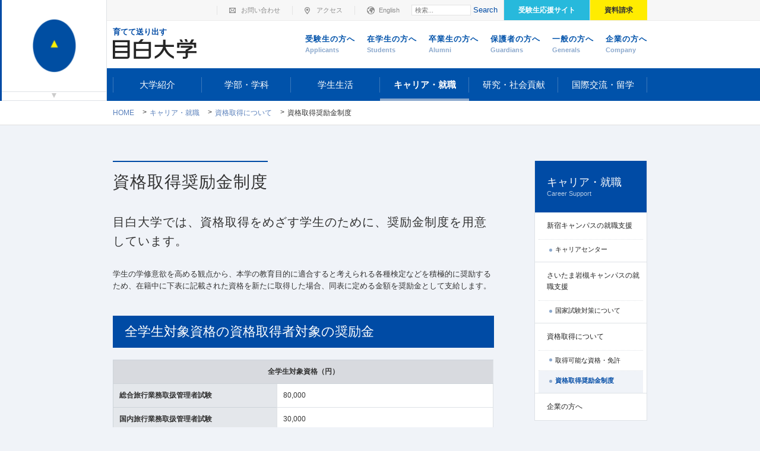

--- FILE ---
content_type: text/html; charset=UTF-8
request_url: https://www.mejiro.ac.jp/univ/career/license/reward/
body_size: 77153
content:






<!DOCTYPE html>
<html lang="ja" itemscope itemtype="http://schema.org/Blog" prefix="og: http://ogp.me/ns#">
<head>
<meta charset="UTF-8">
<meta name="viewport" content="width=device-width,initial-scale=1">
<meta http-equiv="x-ua-compatible" content="IE=edge">


<link rel="stylesheet" href="//www.mejiro.ac.jp/css/reset.css">
<link rel="stylesheet" href="//www.mejiro.ac.jp/css/default.css">
<link rel="stylesheet" href="//www.mejiro.ac.jp/css/jquery.fs.boxer.min.css">
<link rel="stylesheet" href="//www.mejiro.ac.jp/css/slick.css">

<link rel="stylesheet" href="//www.mejiro.ac.jp/css/perfect-scrollbar.min.css">
<link rel="stylesheet" href="//www.mejiro.ac.jp/css/common.css">
<link rel="stylesheet" href="//www.mejiro.ac.jp/css/home.css">
<link rel="stylesheet" href="//www.mejiro.ac.jp/univ/css/page.css?ver=20260125">
<link rel="stylesheet" href="//www.mejiro.ac.jp/univ/css/course.css?ver=20260125">
<link rel="stylesheet" href="//www.mejiro.ac.jp/graduate/css/course.css?ver=20260125">
<link rel="stylesheet" href="//www.mejiro.ac.jp/college/css/course.css?ver=20260125">
<link rel="stylesheet" href="//www.mejiro.ac.jp/univ/css/responsive_page.css?ver=20260125">
<link rel="shortcut icon" href="/images/common/favicon.ico">
<link rel="stylesheet" href="//www.mejiro.ac.jp/css/default_responsive.css">
<link rel="stylesheet" href="//www.mejiro.ac.jp/css/responsive.css">
<!--[if lte IE 9]>
<script src="//www.mejiro.ac.jp/js/html5shiv.js"></script>
<link rel="stylesheet" href="//www.mejiro.ac.jp/css/ie.css">
<link rel="stylesheet" href="//www.mejiro.ac.jp/css/common_ie.css">
<![endif]-->

<script src="//ajax.googleapis.com/ajax/libs/jquery/1.11.1/jquery.min.js"></script>
<script>
$('head').append(
  '<style type="text/css">.title_image,.main_image {visibility:hidden; opacity: 0;}'
);
</script>
<link rel="stylesheet" href="//www.mejiro.ac.jp/univ/css/custom.css?ver=20260125">

<!--start new css // -->


<!-- // end new css-->


<!-- Google Tag Manager -->
<script>(function(w,d,s,l,i){w[l]=w[l]||[];w[l].push({'gtm.start':
new Date().getTime(),event:'gtm.js'});var f=d.getElementsByTagName(s)[0],
j=d.createElement(s),dl=l!='dataLayer'?'&l='+l:'';j.async=true;j.src=
'https://www.googletagmanager.com/gtm.js?id='+i+dl;f.parentNode.insertBefore(j,f);
})(window,document,'script','dataLayer','GTM-5WLBQ5');</script>
<!-- End Google Tag Manager -->


  


<title>資格取得奨励金制度 | 目白大学</title>
<meta name="description" content=" 目白大学では、資格取得をめざす学生のために、奨励金制度を用意しています。 学生の学修意欲を高める観点から、本学の教育目的に適合すると考えられる各種検定などを積極的に奨励するため、在籍中に下表に記載された資格を新たに取得した場合、同表に定める金額を奨励金として支給します。 全学生対象資格の資格取得者対象の奨励金 全学生対象資格（円） 総合旅行業務取扱管理者試験 80,000 国内旅行業務取扱管理者試験 30,000 TOEIC （一般学生）  ※IPテスト不可 730点：80,000、600点：20,000、500点：10,000 TOEIC （英米語学科学生）  ※IPテスト不可 830点：...">

<!--OGP:page-->
<meta name="twitter:card" content="summary" />
<meta property="og:type" content="article" />
<meta property="og:url" content="https://www.mejiro.ac.jp/univ/career/license/reward/" />
<meta property="og:title" content="資格取得奨励金制度 | 目白大学" />
<meta property="og:description" content=" 目白大学では、資格取得をめざす学生のために、奨励金制度を用意しています。 学生の学修意欲を高める観点から、本学の教育目的に適合すると考えられる各種検定などを積極的に奨励するため、在籍中に下表に記載された資格を新たに取得した場合、同表に定め..." />
<meta property="og:site_name" content="目白大学" />
<meta property="og:image" content="https://www.mejiro.ac.jp/images/ogp_univ.png" />



</head>
<body class="page page_career_child page_license_child page_reward
 page_career_license_reward
 child_page
 top_level_page_career ">


<!-- Google Tag Manager (noscript) -->
<noscript><iframe src="https://www.googletagmanager.com/ns.html?id=GTM-5WLBQ5"
height="0" width="0" style="display:none;visibility:hidden"></iframe></noscript>
<!-- End Google Tag Manager (noscript) -->




<div id="container" class="container fix_nav_closed">
  <header id="header" class="header" role="banner">
    <section class="description">    
      <div class="inner">
<p>育てて送り出す</p>        <nav class="sub_nav">
          <ul>
            <li class="contact"><a href="//www.mejiro.ac.jp/contact/">お問い合わせ</a></li>
            <li class="access"><a href="//www.mejiro.ac.jp/access/">アクセス</a></li>
            <li class="eng"><a href="//www.mejiro.ac.jp/eng/">English</a></li>
            <li class="search"><nav class="widget_search widget">
  <div class="widget_content">
  <form method="get" id="search" action="//www.mejiro.ac.jp/mt/mt-search.cgi">
  
      <div>
        <input type="text" name="search" value="" placeholder="検索...">

                 <!--ex:9,67,57,60,53,55,36,61,16,11,68,56,58,31,66,74,4,5,6,52,7,59--><input type="hidden" name="IncludeBlogs" value="9,54,65,45,47,28,34,33,69,51,49,20,75,12,24,14,70,40,17,13,10,43,73,39,62,22,48,63,71,41,23,46,3,38,29,30,1,8,50,64,26,27,35,15,44,18,72,37,42,19,32,25,21"/>

        <input type="hidden" name="limit" value="20">
        <button type="submit" name="button">Search</button>
      </div>
    </form>
  </div>
</nav>
</li>
            <li class="jyukensei"><a href="//www.mejiro.ac.jp/univ/jyukensei/" target="_blank">受験生応援サイト</a></li>                                    <li class="request"><a href="//www.mejiro.ac.jp/univ/jyukensei/request/" target="_blank">資料請求</a></li>                                  </ul>
        </nav><!--.sub_nav-->      
      </div><!--.inner-->
    </section><!--.description-->

    <div class="inner">
      <section class="logo">
      <a href="//www.mejiro.ac.jp/"><img src="//www.mejiro.ac.jp/univ/images/common/header_logo.png" alt="目白大学" title="目白大学"></a>
      </section><!--.logo-->

      <nav class="visitors_nav">
        <ul>
        <li class="jyukensei"><a href="//www.mejiro.ac.jp/univ/jyukensei/">受験生の方へ<em>Applicants</em></a></li>                                <li class="medai"><a href="//www.mejiro.ac.jp/medai/">在学生の方へ<em>Students</em></a></li>
        <li class="alumni"><a href="//www.mejiro.ac.jp/alumni/">卒業生の方へ<em>Alumni</em></a></li>
        <li class="guardians"><a href="//www.mejiro.ac.jp/guardians/">保護者の方へ<em>Guardians</em></a></li>
        <li class="generals"><a href="//www.mejiro.ac.jp/generals/">一般の方へ<em>Generals</em></a></li>
        <li class="company"><a href="//www.mejiro.ac.jp/company/">企業の方へ<em>Company</em></a></li>
        </ul>
      </nav><!--.visitors_nav-->
    </div><!--.inner-->

<!-- スマホ用MENUボタン -->
        <p class="sp sp_menu_open"><a href="javascript:void(0)">MENU</a></p>
        <p class="sp sp_menu_close"><a href="javascript:void(0)">CLOSE</a></p>
        <p class="sp sp_menu_open_lmenu"><a href="javascript:void(0)">　</a></p>
        <p class="sp sp_menu_close lmenu"><a href="javascript:void(0)">CLOSE</a></p>
<!-- / スマホ用MENUボタン -->
    
    <nav class="global_nav" role="navigation">
    <ul>

<li class="top_level label_about ">
<a href="//www.mejiro.ac.jp/univ/about/" target="_self">大学紹介</a>
<div><ul>
<li>
<a href="//www.mejiro.ac.jp/univ/about/characteristics/" target="">目白大学の特色</a>
</li>
<li>
<a href="//www.mejiro.ac.jp/univ/about/message/" target="">学長あいさつ</a>
</li>
<li>
<a href="//www.mejiro.ac.jp/univ/about/spirit/" target="">建学の精神</a>
</li>
<li>
<a href="//www.mejiro.ac.jp/univ/about/history/" target="">沿革</a>
</li>
<li>
<a href="//www.mejiro.ac.jp/univ/about/ap/" target="">アドミッション・ポリシー</a>
</li>
<li>
<a href="//www.mejiro.ac.jp/univ/about/cp/" target="">カリキュラム・ポリシー</a>
</li>
<li>
<a href="//www.mejiro.ac.jp/univ/about/dp/" target="">ディプロマ・ポリシー</a>
</li>
<li>
<a href="//www.mejiro.ac.jp/univ/about/regulations/" target="">学則</a>
</li>
<li>
<a href="//www.mejiro.ac.jp/univ/about/governance_code/" target="_self">ガバナンス・コード</a>
</li>
<li>
<a href="//www.mejiro.ac.jp/univ/about/symbol/" target="">校章・シンボルマーク</a>
</li>
<li>
<a href="//www.mejiro.ac.jp/univ/about/school_song/" target="">校歌</a>
</li>
<li>
<a href="//www.mejiro.ac.jp/univ/about/efforts/" target="_self">大学の取り組み</a>
<div><ul>
<li>
<a href="//www.mejiro.ac.jp/univ/about/efforts/quality/" target="_self">内部質保証</a>
</li>
<li>
<a href="//www.mejiro.ac.jp/univ/about/efforts/fdsd/" target="_self">FD・SD活動</a>
</li>
<li>
<a href="//www.mejiro.ac.jp/univ/about/efforts/student_evaluation/" target="_self">学生評価委員会</a>
</li>
</ul></div>
</li>
<li>
<a href="//www.mejiro.ac.jp/univ/about/evaluation/" target="">大学評価</a>
<div><ul>
<li>
<a href="//www.mejiro.ac.jp/univ/about/evaluation/self_evaluation/" target="_self">自己点検・評価</a>
</li>
<li>
<a href="//www.mejiro.ac.jp/univ/about/evaluation/gaibuhyouka/" target="_self">外部評価委員会</a>
</li>
<li>
<a href="//www.mejiro.ac.jp/univ/about/evaluation/jihee/" target="_self">大学機関別認証評価</a>
</li>
<li>
<a href="//www.mejiro.ac.jp/univ/about/evaluation/nihongo/" target="_self">登録日本語教員</a>
</li>
<li>
<a href="//www.mejiro.ac.jp/univ/about/evaluation/jcore/" target="_self">リハビリテーション教育評価機構認定評価</a>
</li>
<li>
<a href="//www.mejiro.ac.jp/univ/about/evaluation/wfot/" target="_self">世界作業療法士連盟認定</a>
</li>
</ul></div>
</li>
<li>
<a href="//www.mejiro.ac.jp/univ/about/organization/" target="">役員・組織</a>
</li>
<li>
<a href="//www.mejiro.ac.jp/univ/about/disclosure/" target="_self">情報の公開</a>
</li>
<li>
<a href="//www.mejiro.ac.jp/univ/about/mejizo/" target="">メジゾーについて</a>
</li>
<li>
<a href="//www.mejiro.ac.jp/gakuen/disclosure/hutankeigen/" target="_self">修学支援新制度に係る対応</a>
</li>
</ul></div>
</li>
<li class="top_level label_course "><a href="//www.mejiro.ac.jp/univ/course/">学部・学科</a>
<div><ul class="">
<li class="gnav_psychology"><a href="//www.mejiro.ac.jp/univ/course/psychology/">心理学部</a>
<ul class="">
<li><a href="//www.mejiro.ac.jp/univ/course/psychology/d_psychology">心理カウンセリング学科</a><button></button>
<ul class="sub_page_d_psychology ">
<li><a href="//www.mejiro.ac.jp/univ/course/psychology/d_psychology">学科TOP</a></li>
<li><a href="//www.mejiro.ac.jp/univ/course/psychology/d_psychology/characteristics/">学科の特色</a></li>
<li><a href="//www.mejiro.ac.jp/univ/course/psychology/d_psychology/curriculum/">カリキュラム</a></li>
<li><a href="//www.mejiro.ac.jp/univ/course/psychology/d_psychology/career/">資格・進路</a></li>
<li><a href="//www.mejiro.ac.jp/univ/course/psychology/d_psychology/report/">授業レポート</a></li>
<li><a href="//www.mejiro.ac.jp/univ/course/psychology/d_psychology/professor/?cat=d_psychology">教員紹介</a></li>
</ul>
</li>
</ul>
</li>
<li class="gnav_human"><a href="//www.mejiro.ac.jp/univ/course/human/">人間学部</a>
<ul class="">
<li><a href="//www.mejiro.ac.jp/univ/course/human/welfare">人間福祉学科</a><button></button>
<ul class="sub_page_welfare ">
<li><a href="//www.mejiro.ac.jp/univ/course/human/welfare">学科TOP</a></li>
<li><a href="//www.mejiro.ac.jp/univ/course/human/welfare/characteristics/">学科の特色</a></li>
<li><a href="//www.mejiro.ac.jp/univ/course/human/welfare/curriculum/">カリキュラム</a></li>
<li><a href="//www.mejiro.ac.jp/univ/course/human/welfare/career/">資格・進路</a></li>
<li><a href="//www.mejiro.ac.jp/univ/course/human/welfare/report/">授業レポート</a></li>
<li><a href="//www.mejiro.ac.jp/univ/course/human/welfare/professor/?cat=welfare">教員紹介</a></li>
<li><a href="https://twitter.com/mejirofukushi" target="_blank">学科公式X(旧Twitter)</a></li>
</ul>
</li>
</ul>
<ul class="">
<li><a href="//www.mejiro.ac.jp/univ/course/human/child">子ども学科</a><button></button>
<ul class="sub_page_child ">
<li><a href="//www.mejiro.ac.jp/univ/course/human/child">学科TOP</a></li>
<li><a href="//www.mejiro.ac.jp/univ/course/human/child/characteristics/">学科の特色</a></li>
<li><a href="//www.mejiro.ac.jp/univ/course/human/child/curriculum/">カリキュラム</a></li>
<li><a href="//www.mejiro.ac.jp/univ/course/human/child/career/">資格・進路</a></li>
<li><a href="//www.mejiro.ac.jp/univ/course/human/child/report/">授業レポート</a></li>
<li><a href="//www.mejiro.ac.jp/univ/course/human/child/professor/?cat=child">教員紹介</a></li>
<li><a href="//www.mejiro.ac.jp/univ/course/human/child/special_event/">学科特別行事</a></li>
</ul>
</li>
</ul>
<ul class="">
<li><a href="//www.mejiro.ac.jp/univ/course/human/cedu">児童教育学科</a><button></button>
<ul class="sub_page_cedu ">
<li><a href="//www.mejiro.ac.jp/univ/course/human/cedu">学科TOP</a></li>
<li><a href="//www.mejiro.ac.jp/univ/course/human/cedu/characteristics/">学科の特色</a></li>
<li><a href="//www.mejiro.ac.jp/univ/course/human/cedu/curriculum/">カリキュラム</a></li>
<li><a href="//www.mejiro.ac.jp/univ/course/human/cedu/career/">資格・進路</a></li>
<li><a href="//www.mejiro.ac.jp/univ/course/human/cedu/report/">授業レポート</a></li>
<li><a href="//www.mejiro.ac.jp/univ/course/human/cedu/professor/?cat=cedu">教員紹介</a></li>
</ul>
</li>
</ul>
</li>
<li class="gnav_social"><a href="//www.mejiro.ac.jp/univ/course/social/">社会学部</a>
<ul class="">
<li><a href="//www.mejiro.ac.jp/univ/course/social/socialinfo">社会情報学科</a><button></button>
<ul class="sub_page_socialinfo ">
<li><a href="//www.mejiro.ac.jp/univ/course/social/socialinfo">学科TOP</a></li>
<li><a href="//www.mejiro.ac.jp/univ/course/social/socialinfo/characteristics/">学科の特色</a></li>
<li><a href="//www.mejiro.ac.jp/univ/course/social/socialinfo/curriculum/">カリキュラム</a></li>
<li><a href="//www.mejiro.ac.jp/univ/course/social/socialinfo/career/">資格・進路</a></li>
<li><a href="//www.mejiro.ac.jp/univ/course/social/socialinfo/report/">授業レポート</a></li>
<li><a href="//www.mejiro.ac.jp/univ/course/social/socialinfo/professor/?cat=socialinfo">教員紹介</a></li>
<li><a href="https://www.instagram.com/shakaijoho" target="_blank">学科公式Instagram</a></li>
</ul>
</li>
</ul>
<ul class="">
<li><a href="//www.mejiro.ac.jp/univ/course/social/community">地域社会学科</a><button></button>
<ul class="sub_page_community ">
<li><a href="//www.mejiro.ac.jp/univ/course/social/community">学科TOP</a></li>
<li><a href="//www.mejiro.ac.jp/univ/course/social/community/characteristics/">学科の特色</a></li>
<li><a href="//www.mejiro.ac.jp/univ/course/social/community/curriculum/">カリキュラム</a></li>
<li><a href="//www.mejiro.ac.jp/univ/course/social/community/career/">資格・進路</a></li>
<li><a href="//www.mejiro.ac.jp/univ/course/social/community/report/">授業レポート</a></li>
<li><a href="//www.mejiro.ac.jp/univ/course/social/community/professor/?cat=community">教員紹介</a></li>
</ul>
</li>
</ul>
</li>
<li class="gnav_f_media"><a href="//www.mejiro.ac.jp/univ/course/f_media/">メディア学部</a>
<ul class="">
<li><a href="//www.mejiro.ac.jp/univ/course/f_media/d_media">メディア学科</a><button></button>
<ul class="sub_page_d_media ">
<li><a href="//www.mejiro.ac.jp/univ/course/f_media/d_media">学科TOP</a></li>
<li><a href="//www.mejiro.ac.jp/univ/course/f_media/d_media/characteristics/">学科の特色</a></li>
<li><a href="//www.mejiro.ac.jp/univ/course/f_media/d_media/curriculum/">カリキュラム</a></li>
<li><a href="//www.mejiro.ac.jp/univ/course/f_media/d_media/career/">資格・進路</a></li>
<li><a href="//www.mejiro.ac.jp/univ/course/f_media/d_media/report/">授業レポート</a></li>
<li><a href="//www.mejiro.ac.jp/univ/course/f_media/d_media/professor/?cat=d_media">教員紹介</a></li>
<li><a href="https://www2.mejiro.ac.jp/project/media/" target="_blank">mediaction</a></li>
<li><a href="https://www.mejirom.jp/news/" target="_blank">学科ニュースサイト</a></li>
<li><a href="http://www.mejitv.net/" target="_blank">めじTV</a></li>
<li><a href="//www.mejiro.ac.jp/univ/course/social/mu_journal/">目白大学新聞</a></li>
</ul>
</li>
</ul>
<li class="gnav_business"><a href="//www.mejiro.ac.jp/univ/course/business/">経営学部</a>
<ul class="">
<li><a href="//www.mejiro.ac.jp/univ/course/business/d_business">経営学科</a><button></button>
<ul class="sub_page_d_business ">
<li><a href="//www.mejiro.ac.jp/univ/course/business/d_business">学科TOP</a></li>
<li><a href="//www.mejiro.ac.jp/univ/course/business/d_business/characteristics/">学科の特色</a></li>
<li><a href="//www.mejiro.ac.jp/univ/course/business/d_business/curriculum/">カリキュラム</a></li>
<li><a href="//www.mejiro.ac.jp/univ/course/business/d_business/career/">資格・進路</a></li>
<li><a href="//www.mejiro.ac.jp/univ/course/business/d_business/report/">授業レポート</a></li>
<li><a href="//www.mejiro.ac.jp/univ/course/business/d_business/professor/?cat=d_business">教員紹介</a></li>
</ul>
</li>
</ul>
</li>
<li class="gnav_foreign"><a href="//www.mejiro.ac.jp/univ/course/foreign/">外国語学部</a>
<ul class="">
<li><a href="//www.mejiro.ac.jp/univ/course/foreign/english">英米語学科</a><button></button>
<ul class="sub_page_english ">
<li><a href="//www.mejiro.ac.jp/univ/course/foreign/english">学科TOP</a></li>
<li><a href="//www.mejiro.ac.jp/univ/course/foreign/english/characteristics/">学科の特色</a></li>
<li><a href="//www.mejiro.ac.jp/univ/course/foreign/english/curriculum/">カリキュラム</a></li>
<li><a href="//www.mejiro.ac.jp/univ/course/foreign/english/career/">資格・進路</a></li>
<li><a href="//www.mejiro.ac.jp/univ/course/foreign/english/report/">授業レポート</a></li>
<li><a href="//www.mejiro.ac.jp/univ/course/foreign/english/professor/?cat=english">教員紹介</a></li>
<li><a href="//www.mejiro.ac.jp/univ/course/foreign/gks/" class="multiline">グローバル・<br>ナレッジシリーズ</a></li>
</ul>
</li>
</ul>
<ul class="">
<li><a href="//www.mejiro.ac.jp/univ/course/foreign/chinese">中国語学科</a><button></button>
<ul class="sub_page_chinese ">
<li><a href="//www.mejiro.ac.jp/univ/course/foreign/chinese">学科TOP</a></li>
<li><a href="//www.mejiro.ac.jp/univ/course/foreign/chinese/characteristics/">学科の特色</a></li>
<li><a href="//www.mejiro.ac.jp/univ/course/foreign/chinese/curriculum/">カリキュラム</a></li>
<li><a href="//www.mejiro.ac.jp/univ/course/foreign/chinese/career/">資格・進路</a></li>
<li><a href="//www.mejiro.ac.jp/univ/course/foreign/chinese/report/">授業レポート</a></li>
<li><a href="//www.mejiro.ac.jp/univ/course/foreign/chinese/professor/?cat=chinese">教員紹介</a></li>
<li><a href="https://www.facebook.com/mejiro.chinese" target="_blank">学科公式Facebook</a></li>
<li><a href="https://twitter.com/mejiro_chinese" target="_blank">学科公式X(旧Twitter)</a></li>
<li><a href="https://www.mejiro-chinese.jp/" target="_blank">学科特設サイト</a></li>
<li><a href="//www.mejiro.ac.jp/univ/course/foreign/gks/" class="multiline">グローバル・<br>ナレッジシリーズ</a></li>
</ul>
</li>
</ul>
<ul class="">
<li><a href="//www.mejiro.ac.jp/univ/course/foreign/korean">韓国語学科</a><button></button>
<ul class="sub_page_korean ">
<li><a href="//www.mejiro.ac.jp/univ/course/foreign/korean">学科TOP</a></li>
<li><a href="//www.mejiro.ac.jp/univ/course/foreign/korean/characteristics/">学科の特色</a></li>
<li><a href="//www.mejiro.ac.jp/univ/course/foreign/korean/curriculum/">カリキュラム</a></li>
<li><a href="//www.mejiro.ac.jp/univ/course/foreign/korean/career/">資格・進路</a></li>
<li><a href="//www.mejiro.ac.jp/univ/course/foreign/korean/report/">授業レポート</a></li>
<li><a href="//www.mejiro.ac.jp/univ/course/foreign/korean/professor/?cat=korean">教員紹介</a></li>
</ul>
</li>
</ul>
<ul class="">
<li><a href="//www.mejiro.ac.jp/univ/course/foreign/japanese">日本語・日本語教育学科</a><button></button>
<ul class="sub_page_japanese ">
<li><a href="//www.mejiro.ac.jp/univ/course/foreign/japanese">学科TOP</a></li>
<li><a href="//www.mejiro.ac.jp/univ/course/foreign/japanese/characteristics/">学科の特色</a></li>
<li><a href="//www.mejiro.ac.jp/univ/course/foreign/japanese/curriculum/">カリキュラム</a></li>
<li><a href="//www.mejiro.ac.jp/univ/course/foreign/japanese/career/">資格・進路</a></li>
<li><a href="//www.mejiro.ac.jp/univ/course/foreign/japanese/report/">授業レポート</a></li>
<li><a href="//www.mejiro.ac.jp/univ/course/foreign/japanese/professor/?cat=japanese">教員紹介</a></li>
<li><a href="//www.mejiro.ac.jp/univ/course/foreign/gks/" class="multiline">グローバル・<br>ナレッジシリーズ</a></li>
</ul>
</li>
</ul>
</li>
<li class="gnav_health"><a href="//www.mejiro.ac.jp/univ/course/health/">保健医療学部</a>
<ul class="">
<li><a href="//www.mejiro.ac.jp/univ/course/health/pt">理学療法学科</a><button></button>
<ul class="sub_page_pt ">
<li><a href="//www.mejiro.ac.jp/univ/course/health/pt">学科TOP</a></li>
<li><a href="//www.mejiro.ac.jp/univ/course/health/pt/characteristics/">学科の特色</a></li>
<li><a href="//www.mejiro.ac.jp/univ/course/health/pt/curriculum/">カリキュラム</a></li>
<li><a href="//www.mejiro.ac.jp/univ/course/health/pt/career/">資格・進路</a></li>
<li><a href="//www.mejiro.ac.jp/univ/course/health/pt/report/">授業レポート</a></li>
<li><a href="//www.mejiro.ac.jp/univ/course/health/pt/professor/?cat=pt">教員紹介</a></li>
</ul>
</li>
</ul>
<ul class="">
<li><a href="//www.mejiro.ac.jp/univ/course/health/ot">作業療法学科</a><button></button>
<ul class="sub_page_ot ">
<li><a href="//www.mejiro.ac.jp/univ/course/health/ot">学科TOP</a></li>
<li><a href="//www.mejiro.ac.jp/univ/course/health/ot/characteristics/">学科の特色</a></li>
<li><a href="//www.mejiro.ac.jp/univ/course/health/ot/curriculum/">カリキュラム</a></li>
<li><a href="//www.mejiro.ac.jp/univ/course/health/ot/career/">資格・進路</a></li>
<li><a href="//www.mejiro.ac.jp/univ/course/health/ot/report/">授業レポート</a></li>
<li><a href="//www.mejiro.ac.jp/univ/course/health/ot/professor/?cat=ot">教員紹介</a></li>
<li><a href="http://mejiro-ot.jugem.jp/" target="_blank">学科公式ブログ<br>(2019年度まで)</a></li>
</ul>
</li>
</ul>
<ul class="">
<li><a href="//www.mejiro.ac.jp/univ/course/health/st">言語聴覚学科</a><button></button>
<ul class="sub_page_st ">
<li><a href="//www.mejiro.ac.jp/univ/course/health/st">学科TOP</a></li>
<li><a href="//www.mejiro.ac.jp/univ/course/health/st/characteristics/">学科の特色</a></li>
<li><a href="//www.mejiro.ac.jp/univ/course/health/st/curriculum/">カリキュラム</a></li>
<li><a href="//www.mejiro.ac.jp/univ/course/health/st/career/">資格・進路</a></li>
<li><a href="//www.mejiro.ac.jp/univ/course/health/st/report/">授業レポート</a></li>
<li><a href="//www.mejiro.ac.jp/univ/course/health/st/professor/?cat=st">教員紹介</a></li>
<li><a href="https://www.instagram.com/mejiro_gengo" target="_blank">学科公式Instagram</a></li>
<li><a href="https://www.youtube.com/channel/UCFhwXkaVadll0_Ktl1x9BHA" target="_blank">言語聴覚学科<br>YouTubeチャンネル</a></li>
</ul>
</li>
</ul>
</li>
<li class="gnav_nursing"><a href="//www.mejiro.ac.jp/univ/course/nursing/">看護学部</a>
<ul class="">
<li><a href="//www.mejiro.ac.jp/univ/course/nursing/ns">看護学科</a><button></button>
<ul class="sub_page_ns ">
<li><a href="//www.mejiro.ac.jp/univ/course/nursing/ns">学科TOP</a></li>
<li><a href="//www.mejiro.ac.jp/univ/course/nursing/ns/characteristics/">学科の特色</a></li>
<li><a href="//www.mejiro.ac.jp/univ/course/nursing/ns/curriculum/">カリキュラム</a></li>
<li><a href="//www.mejiro.ac.jp/univ/course/nursing/ns/career/">資格・進路</a></li>
<li><a href="//www.mejiro.ac.jp/univ/course/nursing/ns/report/">授業レポート</a></li>
<li><a href="//www.mejiro.ac.jp/univ/course/nursing/ns/professor/?cat=ns">教員紹介</a></li>
</ul>
</li>
</ul>
</li>
<li class="gnav_basic"><a href="//www.mejiro.ac.jp/univ/course/basic/">共通科目</a>
<li class="gnav_professor_list"><a href="//www.mejiro.ac.jp/univ/course/professor_list/">教員紹介</a>
<li class="gnav_syllabus"><a href="https://www2.mejiro.ac.jp/syllabus2019/" target="_blank">シラバス</a>
<li class="gnav_remote"><a href="//www.mejiro.ac.jp/univ/course/minor/">目白大学の副専攻</a>
<li class="gnav_remote"><a href="//www.mejiro.ac.jp/univ/course/remote/">目白大学の遠隔授業</a>
<li class="gnav_remote"><a href="//www.mejiro.ac.jp/univ/course/kyosyoku/">教職課程センター</a>
</ul>
</div>
</li>
<li class="top_level label_campuslife ">
<a href="//www.mejiro.ac.jp/univ/campuslife/" target="">学生生活</a>
<div><ul>
<li>
<a href="//www.mejiro.ac.jp/univ/campuslife/?srid=tab_content_01" target="">新宿キャンパス</a>
<div><ul>
<li>
<a href="//www.mejiro.ac.jp/univ/campuslife/shinjuku/life/" target="">学生生活について</a>
</li>
<li>
<a href="//www.mejiro.ac.jp/univ/campuslife/shinjuku/class/" target="">授業について</a>
</li>
<li>
<a href="//www.mejiro.ac.jp/univ/campuslife/shinjuku/support/" target="">学生サポート</a>
</li>
</ul></div>
</li>
<li>
<a href="//www.mejiro.ac.jp/univ/campuslife/?srid=tab_content_02" target="">さいたま岩槻キャンパス</a>
<div><ul>
<li>
<a href="//www.mejiro.ac.jp/univ/campuslife/iwatsuki/life/" target="">学生生活について</a>
</li>
<li>
<a href="//www.mejiro.ac.jp/univ/campuslife/iwatsuki/class/" target="">授業について</a>
</li>
<li>
<a href="//www.mejiro.ac.jp/univ/campuslife/iwatsuki/support/" target="">学生サポート</a>
</li>
</ul></div>
</li>
<li>
<a href="//www.mejiro.ac.jp/univ/campuslife/spis/" target="">SPISチャレンジ制度</a>
</li>
<li>
<a href="//www.mejiro.ac.jp/univ/campuslife/tuition/" target="">学納金</a>
</li>
<li>
<a href="//www.mejiro.ac.jp/univ/campuslife/aid/" target="">奨学金・表彰制度</a>
</li>
</ul></div>
</li>
<li class="top_level label_career active">
<a href="//www.mejiro.ac.jp/univ/career/" target="">キャリア・就職</a>
<div><ul>
<li>
<a href="//www.mejiro.ac.jp/univ/career/shinjuku/career_center/" target="">新宿キャンパスの就職支援</a>
<div><ul>
<li>
<a href="//www.mejiro.ac.jp/univ/career/shinjuku/career_center/" target="">キャリアセンター</a>
</li>
</ul></div>
</li>
<li>
<a href="//www.mejiro.ac.jp/univ/career/iwatsuki/student_affairs/" target="">さいたま岩槻キャンパスの就職支援</a>
<div><ul>
<li>
<a href="//www.mejiro.ac.jp/univ/career/iwatsuki/state_exam/" target="_self">国家試験対策について</a>
</li>
</ul></div>
</li>
<li>
<a href="//www.mejiro.ac.jp/univ/career/license/course/" target="_self">資格取得について</a>
<div><ul>
<li>
<a href="//www.mejiro.ac.jp/univ/career/license/course/" target="_self">取得可能な資格・免許</a>
</li>
<li class="active">
<a href="//www.mejiro.ac.jp/univ/career/license/reward/" target="_self">資格取得奨励金制度</a>
</li>
</ul></div>
</li>
<li>
<a href="//www.mejiro.ac.jp/company/" target="">企業の方へ</a>
</li>
</ul></div>
</li>
<li class="top_level label_research ">
<a href="//www.mejiro.ac.jp/univ/research/" target="_self">研究・社会貢献</a>
<div><ul>
<li>
<a href="//www.mejiro.ac.jp/univ/research/report/" target="">研究・社会貢献活動</a>
</li>
<li>
<a href="//www.mejiro.ac.jp/univ/research/center/" target="">地域連携・研究推進</a>
<div><ul>
<li>
<a href="//www.mejiro.ac.jp/univ/research/center/ccrc/" target="_self">地域連携・研究推進センター</a>
</li>
<li>
<a href="//www.mejiro.ac.jp/univ/research/center/activities/" target="">研究活動の紹介</a>
</li>
<li>
<a href="//www.mejiro.ac.jp/univ/research/center/industry_academia/" target="">産学・地域連携活動の紹介</a>
</li>
<li>
<a href="//www.mejiro.ac.jp/univ/research/center/ethical_guidelines/" target="_self">研究倫理審査</a>
</li>
<li>
<a href="//www.mejiro.ac.jp/univ/research/center/thesis/" target="">学位論文の要旨の公表</a>
</li>
</ul></div>
</li>
<li>
<a href="//www.mejiro.ac.jp/univ/research/lifelong/" target="">生涯教育</a>
<div><ul>
<li>
<a href="//www.mejiro.ac.jp/univ/research/lifelong/risyushomei/" target="_self">履修証明プログラム</a>
</li>
<li>
<a href="//www.mejiro.ac.jp/univ/research/lifelong/credited_auditors/" target="_self">科目等履修生</a>
</li>
</ul></div>
</li>
<li>
<a href="//www.mejiro.ac.jp/univ/research/event/" target="">公開講座・イベント</a>
</li>
<li>
<a href="//www.mejiro.ac.jp/library/" target="_blank">目白大学図書館</a>
</li>
<li>
<a href="//www.mejiro.ac.jp/kyouiku/" target="_blank">高等教育研究所</a>
</li>
<li>
<a href="//www.mejiro.ac.jp/counseling/" target="_blank">心理カウンセリングセンター</a>
</li>
<li>
<a href="//www.mejiro.ac.jp/clinic/" target="_blank">目白大学耳科学研究所クリニック</a>
</li>
<li>
<a href="//www.mejiro.ac.jp/eco/" target="_blank">エコキャンパス</a>
</li>
</ul></div>
</li>
<li class="top_level label_international ">
<a href="//www.mejiro.ac.jp/univ/international/" target="_self">国際交流・留学</a>
<div><ul>
<li>
<a href="//www.mejiro.ac.jp/univ/international/abroad/" target="">海外留学</a>
<div><ul>
<li>
<a href="//www.mejiro.ac.jp/international/exchange/abroad/step/" target="_blank">留学へのステップ</a>
</li>
<li>
<a href="//www.mejiro.ac.jp/international/exchange/abroad/type/" target="_blank">留学プログラム</a>
</li>
</ul></div>
</li>
<li>
<a href="//www.mejiro.ac.jp/international/exchange/abroad/agreed/" target="_blank">海外提携大学・研修派遣先大学</a>
</li>
<li>
<a href="//www.mejiro.ac.jp/international/" target="_blank">日本語教育センター・国際交流センター</a>
</li>
</ul></div>
</li>

    </ul>      
    <!-- スマホ用ボタン -->
      <div class="sp sp_btns">
        <ul>
          <li><a href="//www.mejiro.ac.jp/univ/jyukensei/" target="_blank" class="jyukensei">大学受験生応援サイト</a></li>                              <li><a href="//www.mejiro.ac.jp/univ/jyukensei/request/" target="_blank" class="request">資料請求</a></li>                            </ul>
        <ul>
                <li><a href="//www.mejiro.ac.jp/tokokai/" class="contact" style="background-color: #d8d7ec; color: #004BA5 !important">教育後援「桐光会」</a></li>                  <li><a href="//www.mejiro.ac.jp/contact/" class="contact">お問い合わせ</a></li>
          <li><a href="//www.mejiro.ac.jp/access/" class="access">アクセス</a></li>
          <li><a href="//www.mejiro.ac.jp/eng/" target="_blank" class="english">English</a></li>
          <li><dl class="search accordion_js"><dt class="search">サイト内検索</dt><dd><nav class="widget_search widget">
  <div class="widget_content">
  <form method="get" id="search" action="//www.mejiro.ac.jp/mt/mt-search.cgi">
  
      <div>
        <input type="text" name="search" value="" placeholder="検索...">

                 <!--ex:9,67,57,60,53,55,36,61,16,11,68,56,58,31,66,74,4,5,6,52,7,59--><input type="hidden" name="IncludeBlogs" value="9,54,65,45,47,28,34,33,69,51,49,20,75,12,24,14,70,40,17,13,10,43,73,39,62,22,48,63,71,41,23,46,3,38,29,30,1,8,50,64,26,27,35,15,44,18,72,37,42,19,32,25,21"/>

        <input type="hidden" name="limit" value="20">
        <button type="submit" name="button">Search</button>
      </div>
    </form>
  </div>
</nav>
</dd></dl></li>
        </ul>
        <p class="close"><a href="javascript:void(0)">閉じる</a></p>
      </div>
<!-- / スマホ用ボタン -->  
            
    </nav><!--.global_nav-->  
  </header><!--.header-->

  

<section id="main" class="main">


<section class="title_image">
<div class="inner">

<h1><span>キャリア・就職</span></h1>
<em>

  Career Support

</em>
</div><!--.inner-->
</section><!--.title_image-->

<nav class="breadcrumb">
<ul>
<li><a href="//www.mejiro.ac.jp/">Home</a></li>
<li><a href="//www.mejiro.ac.jp/univ/career/" target="">キャリア・就職</a></li>
<li><a href="//www.mejiro.ac.jp/univ/career/license/course/" target="_self">資格取得について</a></li>
<li>資格取得奨励金制度</li>
</ul>
</nav><!--.breadcrumb-->



  <div class="inner">

<section id="main_content" class="main_content" role="main">
      
      <h2><span>資格取得奨励金制度</span></h2>


<!-- start page_body ///////////////////////////////////////////////////// -->
<section>
<h3 class="secondary">目白大学では、資格取得をめざす学生のために、奨励金制度を用意しています。</h3>
<p>学生の学修意欲を高める観点から、本学の教育目的に適合すると考えられる各種検定などを積極的に奨励するため、在籍中に下表に記載された資格を新たに取得した場合、同表に定める金額を奨励金として支給します。</p>
</section>
<section>
<h3>全学生対象資格の資格取得者対象の奨励金</h3>
<table class="table">
<thead>
<tr>
<th class="secondary" colspan="2">全学生対象資格（円）</th>
</tr>
</thead>
<tbody>
<tr>
<th>総合旅行業務取扱管理者試験</th>
<td>80,000</td>
</tr>
<tr>
<th>国内旅行業務取扱管理者試験</th>
<td>30,000</td>
</tr>
<tr>
<th>TOEIC<br class="sp" />
（一般学生）<br />
 ※IPテスト不可</th>
<td>730点：80,000、600点：20,000、500点：10,000</td>
</tr>
<tr>
<th>TOEIC<br class="sp" />
（英米語学科学生）<br />
 ※IPテスト不可</th>
<td>830点：80,000、730点：20,000、600点：10,000</td>
</tr>
<tr>
<th>実用英語技能検定<br class="sp" />
（一般学生）<br>※CBT/S-CBTを含む</th>
<td>1級：80,000、準1級：30,000、2級：20,000、準2級：10,000</td>
</tr>
<tr>
<th>実用英語技能検定<br class="sp" />
（英米語学科学生）<br>※CBT/S-CBTを含む</th>
<td>1級：80,000、準1級：20,000、2級：10,000、準2級：支給なし</td>
</tr>
<tr>
<th>日本商工会議所簿記検定試験<br class="sp" />
（一般学生）</th>
<td>1級：80,000、2級：20,000、3級：15,000</td>
</tr>
<tr>
<th>日本商工会議所簿記検定試験<br class="sp" />
（経営学科学生）</th>
<td>1級：30,000、2級：10,000、3級：5,000</td>
</tr>
<tr>
<th>ビジネス会計検定<br class="sp" />
 （一般学生）</th>
<td>2級：20,000、3級：15,000</td>
</tr>
<tr>
<th>ビジネス会計検定<br class="sp" />
 （経営学科学生）</th>
<td>2級：10,000、3級：5,000</td>
</tr>
<tr>
<th>経営学（マネジメント）検定<br class="sp" />
 （一般学生）</th>
<td>初級：10,000</td>
</tr>
<tr>
<th>経営学（マネジメント）検定<br class="sp" />
 （経営学科学生）</th>
<td>初級：5,000</td>
</tr>
<tr>
<th>リテールマーケティング（販売士）検定試験</th>
<td>1級：30,000、2級：20,000、3級：10,000</td>
</tr>
<tr>
<th>日本漢字能力検定</th>
<td>1級：80,000、準1級：20,000、2級：10,000</td>
</tr>
<tr>
<th>日本語検定</th>
<td>1級：80,000、準1級：30,000、2級：20,000、準2級：10,000、3級：5,000</td>
</tr>
<tr></tr>
<tr>
<th>ITパスポート試験</th>
<td>15,000</td>
</tr>
<tr>
<th>基本情報技術者</th>
<td>20,000</td>
</tr>
<tr>
<th>秘書技能検定（CBT含む）</th>
<td>1級：80,000、準1級：15,000、2級：10,000</td>
</tr>
<th>Microsoft Office Specialist（MOS）</th>
<td>エキスパート：20,000<br>
スペシャリスト：5,000</td>
</tr>
</tbody>
</table>
</section>
<section>
<h4>申請方法</h4>
<p>・申請書類： ①資格取得奨励金申請書（本学指定の用紙） ②資格取得を証明する書類の写し<br />
 ・申請受付： 資格取得後1ヶ月以内に<a href="//www.mejiro.ac.jp/univ/career/shinjuku/career_center/">キャリアセンター（1号館1階）</a>で行う</p>
</section>
    

<!-- /////////////////////////////////////////////////////// end page_body -->

<!-- start include_content ///////////////////////////////////////////////////// -->


<!-- /////////////////////////////////////////////////////// end include_content -->
    </section><!--.main_content-->

  
<aside id="sidebar" class="sidebar" role="complementary">
<nav class="nav_vertical primary">
<ul class="side_gnav">
<li class="label_career active">
<a href="//www.mejiro.ac.jp/univ/career/" target="" class="opened">キャリア・就職
<em>Career Support</em></a>
<button class="opened"><span></span></button>
<ul>
<li class="">
<a href="//www.mejiro.ac.jp/univ/career/shinjuku/career_center/" target="" class="">新宿キャンパスの就職支援
<em>shinjuku</em></a>
<button><span></span></button>
<ul>
<li class="">
<a href="//www.mejiro.ac.jp/univ/career/shinjuku/career_center/" target="" class="">キャリアセンター
<em>career_center</em></a>
<button><span></span></button>
</li>
</ul>
</li>
<li class="">
<a href="//www.mejiro.ac.jp/univ/career/iwatsuki/student_affairs/" target="" class="">さいたま岩槻キャンパスの就職支援
<em>iwatsuki</em></a>
<button><span></span></button>
<ul>
<li class="">
<a href="//www.mejiro.ac.jp/univ/career/iwatsuki/state_exam/" target="_self" class="">国家試験対策について
<em>state_exam</em></a>
<button><span></span></button>
</li>
</ul>
</li>
<li class="">
<a href="//www.mejiro.ac.jp/univ/career/license/course/" target="_self" class="opened">資格取得について
<em>license</em></a>
<button class="opened"><span></span></button>
<ul>
<li class="">
<a href="//www.mejiro.ac.jp/univ/career/license/course/" target="_self" class="">取得可能な資格・免許
<em>course</em></a>
<button><span></span></button>
</li>
<li class="active">
<a href="//www.mejiro.ac.jp/univ/career/license/reward/" target="_self" class="opened">資格取得奨励金制度
<em>reward</em></a>
<button class="opened"><span></span></button>
</li>
</ul>
</li>
<li class="">
<a href="//www.mejiro.ac.jp/company/" target="" class="">企業の方へ
<em>company</em></a>
<button><span></span></button>
</li>
</ul>
</li>
<ul>
</ul>
<ul>
<ul>
</ul>
</ul>
<ul>
<ul>
<ul>
<ul>
</ul>
</ul>
</ul>
<ul>
<ul>
</ul>
<ul>
</ul>
<ul>
</ul>
<ul>
</ul>
</ul>
</ul>
<ul>
<ul>
<ul>
</ul>
</ul>
</ul>
</ul><!--.side_gnav-->


</nav><!--.nav_vertical.primary-->
</aside><!--.sidebar-->

  

  </div><!--.inner-->
</section><!--.main-->

<nav class="fix_nav">
    <div>
    <section class="fix_logo">
      <a href="//www.mejiro.ac.jp/"><img src="//www.mejiro.ac.jp/images/shared/fix_logo.png" alt="目白大学"></a>
    </section><!--.fix_logo-->
    <ul>
      <li><a href="//www.mejiro.ac.jp/gakuen/">目白学園</a></li>
      <li><a href="//www.mejiro.ac.jp/" class="active">目白大学</a></li>
      <li><a href="//www.mejiro.ac.jp/graduate/">目白大学大学院</a></li>
      <li><a href="//www.mejiro.ac.jp/college/">目白大学短期大学部</a></li>
    <li><a href="http://mk.mejiro.ac.jp/" target="_blank">目白研心<br class="pc">中学校・高等学校 <i class="i_popup"></i></a></li>
      <li><a>付属施設</a>
       <div>
          <ul>
            <li><a href="//www.mejiro.ac.jp/library/shinjuku/">目白大学新宿図書館</a></li>
            <li><a href="//www.mejiro.ac.jp/library/iwatsuki/">目白大学岩槻図書館</a></li>
            <li><a href="//www.mejiro.ac.jp/library/musc/">目白大学国立埼玉病院キャンパス図書室</a></li>
            <li><a href="//www.mejiro.ac.jp/univ/research/center/">目白大学地域連携・研究推進センター</a></li>
            <li><a href="//www.mejiro.ac.jp/clinic/">目白大学耳科学研究所クリニック</a></li>
            <li><a href="//www.mejiro.ac.jp/counseling/">目白大学心理カウンセリングセンター</a></li>
            <li><a href="//www.mejiro.ac.jp/international/">日本語教育センター/国際交流センター</a></li>
            <li><a href="//www.mejiro.ac.jp/kyouiku/">目白大学高等教育研究所</a></li>
          </ul>
        </div>
      </li>
    </ul>
    
    
    <span class="quick_link"></span>
    </div>
  </nav><!--.fix_nav-->

  <footer id="footer" class="footer" role="contentinfo">
    <section class="footer_sitemap">
      <dl class="accordion_js"><dt>サイトマップ</dt>
      <dd>
      <ul class="js-masonry">
      <li class="item">
<a href="//www.mejiro.ac.jp/univ/about/" target="_self">大学紹介</a>
<ul class="list_mark">
<li><a href="//www.mejiro.ac.jp/univ/about/characteristics/" target="">目白大学の特色</a></li>
<li><a href="//www.mejiro.ac.jp/univ/about/message/" target="">学長あいさつ</a></li>
<li><a href="//www.mejiro.ac.jp/univ/about/spirit/" target="">建学の精神</a></li>
<li><a href="//www.mejiro.ac.jp/univ/about/history/" target="">沿革</a></li>
<li><a href="//www.mejiro.ac.jp/univ/about/ap/" target="">アドミッション・ポリシー</a></li>
<li><a href="//www.mejiro.ac.jp/univ/about/cp/" target="">カリキュラム・ポリシー</a></li>
<li><a href="//www.mejiro.ac.jp/univ/about/dp/" target="">ディプロマ・ポリシー</a></li>
<li><a href="//www.mejiro.ac.jp/univ/about/regulations/" target="">学則</a></li>
<li><a href="//www.mejiro.ac.jp/univ/about/governance_code/" target="_self">ガバナンス・コード</a></li>
<li><a href="//www.mejiro.ac.jp/univ/about/symbol/" target="">校章・シンボルマーク</a></li>
<li><a href="//www.mejiro.ac.jp/univ/about/school_song/" target="">校歌</a></li>
<li><a href="//www.mejiro.ac.jp/univ/about/efforts/" target="_self">大学の取り組み</a>
<ul class="list_mark">
<li><a href="//www.mejiro.ac.jp/univ/about/efforts/quality/" target="_self">内部質保証</a></li>
<li><a href="//www.mejiro.ac.jp/univ/about/efforts/fdsd/" target="_self">FD・SD活動</a></li>
<li><a href="//www.mejiro.ac.jp/univ/about/efforts/student_evaluation/" target="_self">学生評価委員会</a></li>
</ul>
</li>
<li><a href="//www.mejiro.ac.jp/univ/about/evaluation/" target="">大学評価</a>
<ul class="list_mark">
<li><a href="//www.mejiro.ac.jp/univ/about/evaluation/self_evaluation/" target="_self">自己点検・評価</a></li>
<li><a href="//www.mejiro.ac.jp/univ/about/evaluation/gaibuhyouka/" target="_self">外部評価委員会</a></li>
<li><a href="//www.mejiro.ac.jp/univ/about/evaluation/jihee/" target="_self">大学機関別認証評価</a></li>
<li><a href="//www.mejiro.ac.jp/univ/about/evaluation/nihongo/" target="_self">登録日本語教員</a></li>
<li><a href="//www.mejiro.ac.jp/univ/about/evaluation/jcore/" target="_self">リハビリテーション教育評価機構認定評価</a></li>
<li><a href="//www.mejiro.ac.jp/univ/about/evaluation/wfot/" target="_self">世界作業療法士連盟認定</a></li>
</ul>
</li>
<li><a href="//www.mejiro.ac.jp/univ/about/organization/" target="">役員・組織</a></li>
<li><a href="//www.mejiro.ac.jp/univ/about/disclosure/" target="_self">情報の公開</a></li>
<li><a href="//www.mejiro.ac.jp/univ/about/mejizo/" target="">メジゾーについて</a></li>
<li><a href="//www.mejiro.ac.jp/gakuen/disclosure/hutankeigen/" target="_self">修学支援新制度に係る対応</a></li>
</ul>
</li>
<li class="item label_course"><a href="//www.mejiro.ac.jp/univ/course/">学部・学科</a>
<ul class="list_mark">
<li class="gnav_psychology"><a href="//www.mejiro.ac.jp/univ/course/psychology/">心理学部</a>
<ul class="list_mark">
<li><a href="//www.mejiro.ac.jp/univ/course/psychology/d_psychology">心理カウンセリング学科</a><button></button>
<ul class="sub_page_d_psychology list_mark">
<li><a href="//www.mejiro.ac.jp/univ/course/psychology/d_psychology">学科TOP</a></li>
<li><a href="//www.mejiro.ac.jp/univ/course/psychology/d_psychology/characteristics/">学科の特色</a></li>
<li><a href="//www.mejiro.ac.jp/univ/course/psychology/d_psychology/curriculum/">カリキュラム</a></li>
<li><a href="//www.mejiro.ac.jp/univ/course/psychology/d_psychology/career/">資格・進路</a></li>
<li><a href="//www.mejiro.ac.jp/univ/course/psychology/d_psychology/report/">授業レポート</a></li>
<li><a href="//www.mejiro.ac.jp/univ/course/psychology/d_psychology/professor/?cat=d_psychology">教員紹介</a></li>
</ul>
</li>
</ul>
</li>
<li class="gnav_human"><a href="//www.mejiro.ac.jp/univ/course/human/">人間学部</a>
<ul class="list_mark">
<li><a href="//www.mejiro.ac.jp/univ/course/human/welfare">人間福祉学科</a><button></button>
<ul class="sub_page_welfare list_mark">
<li><a href="//www.mejiro.ac.jp/univ/course/human/welfare">学科TOP</a></li>
<li><a href="//www.mejiro.ac.jp/univ/course/human/welfare/characteristics/">学科の特色</a></li>
<li><a href="//www.mejiro.ac.jp/univ/course/human/welfare/curriculum/">カリキュラム</a></li>
<li><a href="//www.mejiro.ac.jp/univ/course/human/welfare/career/">資格・進路</a></li>
<li><a href="//www.mejiro.ac.jp/univ/course/human/welfare/report/">授業レポート</a></li>
<li><a href="//www.mejiro.ac.jp/univ/course/human/welfare/professor/?cat=welfare">教員紹介</a></li>
<li><a href="https://twitter.com/mejirofukushi" target="_blank">学科公式X(旧Twitter)</a></li>
</ul>
</li>
</ul>
<ul class="list_mark">
<li><a href="//www.mejiro.ac.jp/univ/course/human/child">子ども学科</a><button></button>
<ul class="sub_page_child list_mark">
<li><a href="//www.mejiro.ac.jp/univ/course/human/child">学科TOP</a></li>
<li><a href="//www.mejiro.ac.jp/univ/course/human/child/characteristics/">学科の特色</a></li>
<li><a href="//www.mejiro.ac.jp/univ/course/human/child/curriculum/">カリキュラム</a></li>
<li><a href="//www.mejiro.ac.jp/univ/course/human/child/career/">資格・進路</a></li>
<li><a href="//www.mejiro.ac.jp/univ/course/human/child/report/">授業レポート</a></li>
<li><a href="//www.mejiro.ac.jp/univ/course/human/child/professor/?cat=child">教員紹介</a></li>
<li><a href="//www.mejiro.ac.jp/univ/course/human/child/special_event/">学科特別行事</a></li>
</ul>
</li>
</ul>
<ul class="list_mark">
<li><a href="//www.mejiro.ac.jp/univ/course/human/cedu">児童教育学科</a><button></button>
<ul class="sub_page_cedu list_mark">
<li><a href="//www.mejiro.ac.jp/univ/course/human/cedu">学科TOP</a></li>
<li><a href="//www.mejiro.ac.jp/univ/course/human/cedu/characteristics/">学科の特色</a></li>
<li><a href="//www.mejiro.ac.jp/univ/course/human/cedu/curriculum/">カリキュラム</a></li>
<li><a href="//www.mejiro.ac.jp/univ/course/human/cedu/career/">資格・進路</a></li>
<li><a href="//www.mejiro.ac.jp/univ/course/human/cedu/report/">授業レポート</a></li>
<li><a href="//www.mejiro.ac.jp/univ/course/human/cedu/professor/?cat=cedu">教員紹介</a></li>
</ul>
</li>
</ul>
</li>
<li class="gnav_social"><a href="//www.mejiro.ac.jp/univ/course/social/">社会学部</a>
<ul class="list_mark">
<li><a href="//www.mejiro.ac.jp/univ/course/social/socialinfo">社会情報学科</a><button></button>
<ul class="sub_page_socialinfo list_mark">
<li><a href="//www.mejiro.ac.jp/univ/course/social/socialinfo">学科TOP</a></li>
<li><a href="//www.mejiro.ac.jp/univ/course/social/socialinfo/characteristics/">学科の特色</a></li>
<li><a href="//www.mejiro.ac.jp/univ/course/social/socialinfo/curriculum/">カリキュラム</a></li>
<li><a href="//www.mejiro.ac.jp/univ/course/social/socialinfo/career/">資格・進路</a></li>
<li><a href="//www.mejiro.ac.jp/univ/course/social/socialinfo/report/">授業レポート</a></li>
<li><a href="//www.mejiro.ac.jp/univ/course/social/socialinfo/professor/?cat=socialinfo">教員紹介</a></li>
<li><a href="https://www.instagram.com/shakaijoho" target="_blank">学科公式Instagram</a></li>
</ul>
</li>
</ul>
<ul class="list_mark">
<li><a href="//www.mejiro.ac.jp/univ/course/social/community">地域社会学科</a><button></button>
<ul class="sub_page_community list_mark">
<li><a href="//www.mejiro.ac.jp/univ/course/social/community">学科TOP</a></li>
<li><a href="//www.mejiro.ac.jp/univ/course/social/community/characteristics/">学科の特色</a></li>
<li><a href="//www.mejiro.ac.jp/univ/course/social/community/curriculum/">カリキュラム</a></li>
<li><a href="//www.mejiro.ac.jp/univ/course/social/community/career/">資格・進路</a></li>
<li><a href="//www.mejiro.ac.jp/univ/course/social/community/report/">授業レポート</a></li>
<li><a href="//www.mejiro.ac.jp/univ/course/social/community/professor/?cat=community">教員紹介</a></li>
</ul>
</li>
</ul>
</li>
<li class="gnav_f_media"><a href="//www.mejiro.ac.jp/univ/course/f_media/">メディア学部</a>
<ul class="list_mark">
<li><a href="//www.mejiro.ac.jp/univ/course/f_media/d_media">メディア学科</a><button></button>
<ul class="sub_page_d_media list_mark">
<li><a href="//www.mejiro.ac.jp/univ/course/f_media/d_media">学科TOP</a></li>
<li><a href="//www.mejiro.ac.jp/univ/course/f_media/d_media/characteristics/">学科の特色</a></li>
<li><a href="//www.mejiro.ac.jp/univ/course/f_media/d_media/curriculum/">カリキュラム</a></li>
<li><a href="//www.mejiro.ac.jp/univ/course/f_media/d_media/career/">資格・進路</a></li>
<li><a href="//www.mejiro.ac.jp/univ/course/f_media/d_media/report/">授業レポート</a></li>
<li><a href="//www.mejiro.ac.jp/univ/course/f_media/d_media/professor/?cat=d_media">教員紹介</a></li>
<li><a href="https://www2.mejiro.ac.jp/project/media/" target="_blank">mediaction</a></li>
<li><a href="https://www.mejirom.jp/news/" target="_blank">学科ニュースサイト</a></li>
<li><a href="http://www.mejitv.net/" target="_blank">めじTV</a></li>
<li><a href="//www.mejiro.ac.jp/univ/course/social/mu_journal/">目白大学新聞</a></li>
</ul>
</li>
</ul>
<li class="gnav_business"><a href="//www.mejiro.ac.jp/univ/course/business/">経営学部</a>
<ul class="list_mark">
<li><a href="//www.mejiro.ac.jp/univ/course/business/d_business">経営学科</a><button></button>
<ul class="sub_page_d_business list_mark">
<li><a href="//www.mejiro.ac.jp/univ/course/business/d_business">学科TOP</a></li>
<li><a href="//www.mejiro.ac.jp/univ/course/business/d_business/characteristics/">学科の特色</a></li>
<li><a href="//www.mejiro.ac.jp/univ/course/business/d_business/curriculum/">カリキュラム</a></li>
<li><a href="//www.mejiro.ac.jp/univ/course/business/d_business/career/">資格・進路</a></li>
<li><a href="//www.mejiro.ac.jp/univ/course/business/d_business/report/">授業レポート</a></li>
<li><a href="//www.mejiro.ac.jp/univ/course/business/d_business/professor/?cat=d_business">教員紹介</a></li>
</ul>
</li>
</ul>
</li>
<li class="gnav_foreign"><a href="//www.mejiro.ac.jp/univ/course/foreign/">外国語学部</a>
<ul class="list_mark">
<li><a href="//www.mejiro.ac.jp/univ/course/foreign/english">英米語学科</a><button></button>
<ul class="sub_page_english list_mark">
<li><a href="//www.mejiro.ac.jp/univ/course/foreign/english">学科TOP</a></li>
<li><a href="//www.mejiro.ac.jp/univ/course/foreign/english/characteristics/">学科の特色</a></li>
<li><a href="//www.mejiro.ac.jp/univ/course/foreign/english/curriculum/">カリキュラム</a></li>
<li><a href="//www.mejiro.ac.jp/univ/course/foreign/english/career/">資格・進路</a></li>
<li><a href="//www.mejiro.ac.jp/univ/course/foreign/english/report/">授業レポート</a></li>
<li><a href="//www.mejiro.ac.jp/univ/course/foreign/english/professor/?cat=english">教員紹介</a></li>
<li><a href="//www.mejiro.ac.jp/univ/course/foreign/gks/" class="multiline">グローバル・<br>ナレッジシリーズ</a></li>
</ul>
</li>
</ul>
<ul class="list_mark">
<li><a href="//www.mejiro.ac.jp/univ/course/foreign/chinese">中国語学科</a><button></button>
<ul class="sub_page_chinese list_mark">
<li><a href="//www.mejiro.ac.jp/univ/course/foreign/chinese">学科TOP</a></li>
<li><a href="//www.mejiro.ac.jp/univ/course/foreign/chinese/characteristics/">学科の特色</a></li>
<li><a href="//www.mejiro.ac.jp/univ/course/foreign/chinese/curriculum/">カリキュラム</a></li>
<li><a href="//www.mejiro.ac.jp/univ/course/foreign/chinese/career/">資格・進路</a></li>
<li><a href="//www.mejiro.ac.jp/univ/course/foreign/chinese/report/">授業レポート</a></li>
<li><a href="//www.mejiro.ac.jp/univ/course/foreign/chinese/professor/?cat=chinese">教員紹介</a></li>
<li><a href="https://www.facebook.com/mejiro.chinese" target="_blank">学科公式Facebook</a></li>
<li><a href="https://twitter.com/mejiro_chinese" target="_blank">学科公式X(旧Twitter)</a></li>
<li><a href="https://www.mejiro-chinese.jp/" target="_blank">学科特設サイト</a></li>
<li><a href="//www.mejiro.ac.jp/univ/course/foreign/gks/" class="multiline">グローバル・<br>ナレッジシリーズ</a></li>
</ul>
</li>
</ul>
<ul class="list_mark">
<li><a href="//www.mejiro.ac.jp/univ/course/foreign/korean">韓国語学科</a><button></button>
<ul class="sub_page_korean list_mark">
<li><a href="//www.mejiro.ac.jp/univ/course/foreign/korean">学科TOP</a></li>
<li><a href="//www.mejiro.ac.jp/univ/course/foreign/korean/characteristics/">学科の特色</a></li>
<li><a href="//www.mejiro.ac.jp/univ/course/foreign/korean/curriculum/">カリキュラム</a></li>
<li><a href="//www.mejiro.ac.jp/univ/course/foreign/korean/career/">資格・進路</a></li>
<li><a href="//www.mejiro.ac.jp/univ/course/foreign/korean/report/">授業レポート</a></li>
<li><a href="//www.mejiro.ac.jp/univ/course/foreign/korean/professor/?cat=korean">教員紹介</a></li>
</ul>
</li>
</ul>
<ul class="list_mark">
<li><a href="//www.mejiro.ac.jp/univ/course/foreign/japanese">日本語・日本語教育学科</a><button></button>
<ul class="sub_page_japanese list_mark">
<li><a href="//www.mejiro.ac.jp/univ/course/foreign/japanese">学科TOP</a></li>
<li><a href="//www.mejiro.ac.jp/univ/course/foreign/japanese/characteristics/">学科の特色</a></li>
<li><a href="//www.mejiro.ac.jp/univ/course/foreign/japanese/curriculum/">カリキュラム</a></li>
<li><a href="//www.mejiro.ac.jp/univ/course/foreign/japanese/career/">資格・進路</a></li>
<li><a href="//www.mejiro.ac.jp/univ/course/foreign/japanese/report/">授業レポート</a></li>
<li><a href="//www.mejiro.ac.jp/univ/course/foreign/japanese/professor/?cat=japanese">教員紹介</a></li>
<li><a href="//www.mejiro.ac.jp/univ/course/foreign/gks/" class="multiline">グローバル・<br>ナレッジシリーズ</a></li>
</ul>
</li>
</ul>
</li>
<li class="gnav_health"><a href="//www.mejiro.ac.jp/univ/course/health/">保健医療学部</a>
<ul class="list_mark">
<li><a href="//www.mejiro.ac.jp/univ/course/health/pt">理学療法学科</a><button></button>
<ul class="sub_page_pt list_mark">
<li><a href="//www.mejiro.ac.jp/univ/course/health/pt">学科TOP</a></li>
<li><a href="//www.mejiro.ac.jp/univ/course/health/pt/characteristics/">学科の特色</a></li>
<li><a href="//www.mejiro.ac.jp/univ/course/health/pt/curriculum/">カリキュラム</a></li>
<li><a href="//www.mejiro.ac.jp/univ/course/health/pt/career/">資格・進路</a></li>
<li><a href="//www.mejiro.ac.jp/univ/course/health/pt/report/">授業レポート</a></li>
<li><a href="//www.mejiro.ac.jp/univ/course/health/pt/professor/?cat=pt">教員紹介</a></li>
</ul>
</li>
</ul>
<ul class="list_mark">
<li><a href="//www.mejiro.ac.jp/univ/course/health/ot">作業療法学科</a><button></button>
<ul class="sub_page_ot list_mark">
<li><a href="//www.mejiro.ac.jp/univ/course/health/ot">学科TOP</a></li>
<li><a href="//www.mejiro.ac.jp/univ/course/health/ot/characteristics/">学科の特色</a></li>
<li><a href="//www.mejiro.ac.jp/univ/course/health/ot/curriculum/">カリキュラム</a></li>
<li><a href="//www.mejiro.ac.jp/univ/course/health/ot/career/">資格・進路</a></li>
<li><a href="//www.mejiro.ac.jp/univ/course/health/ot/report/">授業レポート</a></li>
<li><a href="//www.mejiro.ac.jp/univ/course/health/ot/professor/?cat=ot">教員紹介</a></li>
<li><a href="http://mejiro-ot.jugem.jp/" target="_blank">学科公式ブログ<br>(2019年度まで)</a></li>
</ul>
</li>
</ul>
<ul class="list_mark">
<li><a href="//www.mejiro.ac.jp/univ/course/health/st">言語聴覚学科</a><button></button>
<ul class="sub_page_st list_mark">
<li><a href="//www.mejiro.ac.jp/univ/course/health/st">学科TOP</a></li>
<li><a href="//www.mejiro.ac.jp/univ/course/health/st/characteristics/">学科の特色</a></li>
<li><a href="//www.mejiro.ac.jp/univ/course/health/st/curriculum/">カリキュラム</a></li>
<li><a href="//www.mejiro.ac.jp/univ/course/health/st/career/">資格・進路</a></li>
<li><a href="//www.mejiro.ac.jp/univ/course/health/st/report/">授業レポート</a></li>
<li><a href="//www.mejiro.ac.jp/univ/course/health/st/professor/?cat=st">教員紹介</a></li>
<li><a href="https://www.instagram.com/mejiro_gengo" target="_blank">学科公式Instagram</a></li>
<li><a href="https://www.youtube.com/channel/UCFhwXkaVadll0_Ktl1x9BHA" target="_blank">言語聴覚学科<br>YouTubeチャンネル</a></li>
</ul>
</li>
</ul>
</li>
<li class="gnav_nursing"><a href="//www.mejiro.ac.jp/univ/course/nursing/">看護学部</a>
<ul class="list_mark">
<li><a href="//www.mejiro.ac.jp/univ/course/nursing/ns">看護学科</a><button></button>
<ul class="sub_page_ns list_mark">
<li><a href="//www.mejiro.ac.jp/univ/course/nursing/ns">学科TOP</a></li>
<li><a href="//www.mejiro.ac.jp/univ/course/nursing/ns/characteristics/">学科の特色</a></li>
<li><a href="//www.mejiro.ac.jp/univ/course/nursing/ns/curriculum/">カリキュラム</a></li>
<li><a href="//www.mejiro.ac.jp/univ/course/nursing/ns/career/">資格・進路</a></li>
<li><a href="//www.mejiro.ac.jp/univ/course/nursing/ns/report/">授業レポート</a></li>
<li><a href="//www.mejiro.ac.jp/univ/course/nursing/ns/professor/?cat=ns">教員紹介</a></li>
</ul>
</li>
</ul>
</li>
<li class="gnav_basic"><a href="//www.mejiro.ac.jp/univ/course/basic/">共通科目</a>
<li class="gnav_professor_list"><a href="//www.mejiro.ac.jp/univ/course/professor_list/">教員紹介</a>
<li class="gnav_syllabus"><a href="https://www2.mejiro.ac.jp/syllabus2019/" target="_blank">シラバス</a>
<li class="gnav_remote"><a href="//www.mejiro.ac.jp/univ/course/minor/">目白大学の副専攻</a>
<li class="gnav_remote"><a href="//www.mejiro.ac.jp/univ/course/remote/">目白大学の遠隔授業</a>
<li class="gnav_remote"><a href="//www.mejiro.ac.jp/univ/course/kyosyoku/">教職課程センター</a>
</ul>
</li>
<li class="item">
<a href="//www.mejiro.ac.jp/univ/campuslife/" target="">学生生活</a>
<ul class="list_mark">
<li><a href="//www.mejiro.ac.jp/univ/campuslife/?srid=tab_content_01" target="">新宿キャンパス</a>
<ul class="list_mark">
<li><a href="//www.mejiro.ac.jp/univ/campuslife/shinjuku/life/" target="">学生生活について</a>
<ul class="list_mark">
<li><a href="//www.mejiro.ac.jp/univ/campuslife/shinjuku/life/campus_map/" target="">キャンパスマップ</a>

</li>
<li><a href="//www.mejiro.ac.jp/univ/campuslife/shinjuku/life/shop/" target="">食堂・売店</a></li>
<li><a href="//www.mejiro.ac.jp/univ/campuslife/shinjuku/life/institution_info/" target="">施設の利用について</a></li>
<li><a href="//www.mejiro.ac.jp/univ/campuslife/shinjuku/life/club/" target="">クラブ・サークル</a></li>
<li><a href="//www.mejiro.ac.jp/univ/campuslife/shinjuku/life/festival/" target="">桐和祭</a></li>
<li><a href="//www.mejiro.ac.jp/univ/campuslife/shinjuku/life/schedule/" target="">年間カレンダー</a></li>
<li><a href="//www.mejiro.ac.jp/univ/campuslife/shinjuku/life/id_card/" target="">ICチップ付き学生証</a></li>
<li><a href="//www.mejiro.ac.jp/univ/campuslife/shinjuku/life/certificate/" target="">各種届・願及び証明書</a></li>
</ul>
</li>
<li><a href="//www.mejiro.ac.jp/univ/campuslife/shinjuku/class/" target="">授業について</a>
<ul class="list_mark">
<li><a href="https://www2.mejiro.ac.jp/syllabus2019/" target="_blank">シラバス</a></li>
<li><a href="//www.mejiro.ac.jp/univ/campuslife/shinjuku/class/hours/" target="">授業時間</a></li>
<li><a href="//www.mejiro.ac.jp/univ/campuslife/shinjuku/class/cancel/" target="">授業の休講について</a></li>
<li><a href="//www.mejiro.ac.jp/univ/campuslife/shinjuku/class/examination/" target="">定期試験と成績評価</a></li>
</ul>
</li>
<li><a href="//www.mejiro.ac.jp/univ/campuslife/shinjuku/support/" target="">学生サポート</a>
<ul class="list_mark">
<li><a href="//www.mejiro.ac.jp/univ/campuslife/shinjuku/support/infirmary/" target="">保健室</a></li>
<li><a href="//www.mejiro.ac.jp/univ/campuslife/shinjuku/support/counselling/" target="">学生相談室</a></li>
<li><a href="//www.mejiro.ac.jp/univ/campuslife/shinjuku/support/challenged/" target="_self">障がい等学生支援室</a></li>
<li><a href="//www.mejiro.ac.jp/univ/campuslife/shinjuku/support/dormitory/" target="">指定学生寮・アパート紹介</a></li>
<li><a href="//www.mejiro.ac.jp/univ/campuslife/shinjuku/support/parttimejob/" target="">アルバイト紹介</a></li>
<li><a href="//www.mejiro.ac.jp/univ/campuslife/spis/" target="_self">SPISチャレンジ制度</a></li>
</ul>
</li>
</ul>
</li>
<li><a href="//www.mejiro.ac.jp/univ/campuslife/?srid=tab_content_02" target="">さいたま岩槻キャンパス</a>
<ul class="list_mark">
<li><a href="//www.mejiro.ac.jp/univ/campuslife/iwatsuki/life/" target="">学生生活について</a>
<ul class="list_mark">
<li><a href="//www.mejiro.ac.jp/univ/campuslife/iwatsuki/life/campus_map/" target="">キャンパスマップ</a>

</li>
<li><a href="//www.mejiro.ac.jp/univ/campuslife/iwatsuki/life/shop/" target="">食堂・売店</a></li>
<li><a href="//www.mejiro.ac.jp/univ/campuslife/iwatsuki/life/institution_info/" target="">施設の利用について</a></li>
<li><a href="//www.mejiro.ac.jp/univ/campuslife/iwatsuki/life/club/" target="">クラブ・サークル</a></li>
<li><a href="//www.mejiro.ac.jp/univ/campuslife/iwatsuki/life/festival/" target="">桐榮祭</a></li>
<li><a href="//www.mejiro.ac.jp/univ/campuslife/iwatsuki/life/schedule/" target="">年間カレンダー</a></li>
<li><a href="//www.mejiro.ac.jp/univ/campuslife/iwatsuki/life/id_card/" target="">ICチップ付き学生証</a></li>
<li><a href="//www.mejiro.ac.jp/univ/campuslife/iwatsuki/life/certificate/" target="">各種届・願及び証明書</a></li>
</ul>
</li>
<li><a href="//www.mejiro.ac.jp/univ/campuslife/iwatsuki/class/" target="">授業について</a>
<ul class="list_mark">
<li><a href="https://www2.mejiro.ac.jp/syllabus2019/" target="_blank">シラバス</a></li>
<li><a href="//www.mejiro.ac.jp/univ/campuslife/iwatsuki/class/hours/" target="">授業時間</a></li>
<li><a href="//www.mejiro.ac.jp/univ/campuslife/iwatsuki/class/cancel/" target="">授業の休講について</a></li>
<li><a href="//www.mejiro.ac.jp/univ/campuslife/iwatsuki/class/examination/" target="">定期試験と成績評価</a></li>
</ul>
</li>
<li><a href="//www.mejiro.ac.jp/univ/campuslife/iwatsuki/support/" target="">学生サポート</a>
<ul class="list_mark">
<li><a href="//www.mejiro.ac.jp/univ/campuslife/iwatsuki/support/infirmary/" target="">保健室</a></li>
<li><a href="//www.mejiro.ac.jp/univ/campuslife/iwatsuki/support/counselling/" target="">学生相談室</a></li>
<li><a href="//www.mejiro.ac.jp/univ/campuslife/iwatsuki/support/challenged/" target="_self">障がい等学生支援室</a></li>
<li><a href="//www.mejiro.ac.jp/univ/campuslife/iwatsuki/support/practice/" target="">実習支援</a></li>
<li><a href="//www.mejiro.ac.jp/univ/campuslife/iwatsuki/support/dormitory/" target="">指定学生寮・アパート紹介</a></li>
<li><a href="//www.mejiro.ac.jp/univ/campuslife/spis/" target="_self">SPISチャレンジ制度</a></li>
</ul>
</li>
</ul>
</li>
<li><a href="//www.mejiro.ac.jp/univ/campuslife/spis/" target="">SPISチャレンジ制度</a></li>
<li><a href="//www.mejiro.ac.jp/univ/campuslife/tuition/" target="">学納金</a></li>
<li><a href="//www.mejiro.ac.jp/univ/campuslife/aid/" target="">奨学金・表彰制度</a></li>
</ul>
</li>
<li class="item">
<a href="//www.mejiro.ac.jp/univ/career/" target="">キャリア・就職</a>
<ul class="list_mark">
<li><a href="//www.mejiro.ac.jp/univ/career/shinjuku/career_center/" target="">新宿キャンパスの就職支援</a>
<ul class="list_mark">
<li><a href="//www.mejiro.ac.jp/univ/career/shinjuku/career_center/" target="">キャリアセンター</a></li>
</ul>
</li>
<li><a href="//www.mejiro.ac.jp/univ/career/iwatsuki/student_affairs/" target="">さいたま岩槻キャンパスの就職支援</a>
<ul class="list_mark">
<li><a href="//www.mejiro.ac.jp/univ/career/iwatsuki/state_exam/" target="_self">国家試験対策について</a></li>
</ul>
</li>
<li><a href="//www.mejiro.ac.jp/univ/career/license/course/" target="_self">資格取得について</a>
<ul class="list_mark">
<li><a href="//www.mejiro.ac.jp/univ/career/license/course/" target="_self">取得可能な資格・免許</a></li>
<li><a href="//www.mejiro.ac.jp/univ/career/license/reward/" target="_self">資格取得奨励金制度</a></li>
</ul>
</li>
<li><a href="//www.mejiro.ac.jp/company/" target="">企業の方へ</a></li>
</ul>
</li>
<li class="item">
<a href="//www.mejiro.ac.jp/univ/research/" target="_self">研究・社会貢献</a>
<ul class="list_mark">
<li><a href="//www.mejiro.ac.jp/univ/research/report/" target="">研究・社会貢献活動</a></li>
<li><a href="//www.mejiro.ac.jp/univ/research/center/" target="">地域連携・研究推進</a>
<ul class="list_mark">
<li><a href="//www.mejiro.ac.jp/univ/research/center/ccrc/" target="_self">地域連携・研究推進センター</a></li>
<li><a href="//www.mejiro.ac.jp/univ/research/center/activities/" target="">研究活動の紹介</a>
<ul class="list_mark">
<li><a href="//www.mejiro.ac.jp/univ/research/center/activities/?srid=no01" target="_self">本学の研究推進体制</a></li>
<li><a href="//www.mejiro.ac.jp/univ/research/center/activities/?srid=no02" target="_self">研究助成</a></li>
<li><a href="//www.mejiro.ac.jp/univ/research/center/activities/?srid=no03" target="_self">研究実績の例</a></li>
</ul>
</li>
<li><a href="//www.mejiro.ac.jp/univ/research/center/industry_academia/" target="">産学・地域連携活動の紹介</a>
<ul class="list_mark">
<li><a href="//www.mejiro.ac.jp/univ/research/center/industry_academia/?srid=no01" target="_self">産学連携への取り組み</a></li>
<li><a href="//www.mejiro.ac.jp/univ/pdf/policy_sangaku.pdf" target="_blank">産学官連携ポリシー</a></li>
<li><a href="//www.mejiro.ac.jp/univ/research/center/industry_academia/?srid=no02" target="_self">包括連携協定一覧</a></li>
<li><a href="//www.mejiro.ac.jp/univ/research/center/industry_academia/?srid=no03" target="_self">活動実績の例</a></li>
<li><a href="//www.mejiro.ac.jp/univ/research/center/industry_academia/?srid=no04" target="_self">地域連携・研究推進センター岩槻分室</a></li>
<li><a href="//www.mejiro.ac.jp/univ/research/center/industry_academia/?srid=no05" target="_self">産学連携イベントへの出展</a></li>
</ul>
</li>
<li><a href="//www.mejiro.ac.jp/univ/research/center/ethical_guidelines/" target="_self">研究倫理審査</a>
<ul class="list_mark">
<li><a href="//www.mejiro.ac.jp/univ/research/center/ethical_guidelines/jinbun/" target="_self">人文社会科学系研究倫理審査委員会</a></li>
<li><a href="//www.mejiro.ac.jp/univ/research/center/ethical_guidelines/igaku/" target="_self">医学系研究倫理審査委員会</a></li>
</ul>
</li>
<li><a href="//www.mejiro.ac.jp/univ/research/center/thesis/" target="">学位論文の要旨の公表</a></li>
</ul>
</li>
<li><a href="//www.mejiro.ac.jp/univ/research/lifelong/" target="">生涯教育</a>
<ul class="list_mark">
<li><a href="//www.mejiro.ac.jp/univ/research/lifelong/risyushomei/" target="_self">履修証明プログラム</a></li>
<li><a href="//www.mejiro.ac.jp/univ/research/lifelong/credited_auditors/" target="_self">科目等履修生</a></li>
</ul>
</li>
<li><a href="//www.mejiro.ac.jp/univ/research/event/" target="">公開講座・イベント</a></li>
<li><a href="//www.mejiro.ac.jp/library/" target="_blank">目白大学図書館</a></li>
<li><a href="//www.mejiro.ac.jp/kyouiku/" target="_blank">高等教育研究所</a></li>
<li><a href="//www.mejiro.ac.jp/counseling/" target="_blank">心理カウンセリングセンター</a></li>
<li><a href="//www.mejiro.ac.jp/clinic/" target="_blank">目白大学耳科学研究所クリニック</a></li>
<li><a href="//www.mejiro.ac.jp/eco/" target="_blank">エコキャンパス</a></li>
</ul>
</li>
<li class="item">
<a href="//www.mejiro.ac.jp/univ/international/" target="_self">国際交流・留学</a>
<ul class="list_mark">
<li><a href="//www.mejiro.ac.jp/univ/international/abroad/" target="">海外留学</a>
<ul class="list_mark">
<li><a href="//www.mejiro.ac.jp/international/exchange/abroad/step/" target="_blank">留学へのステップ</a></li>
<li><a href="//www.mejiro.ac.jp/international/exchange/abroad/type/" target="_blank">留学プログラム</a></li>
</ul>
</li>
<li><a href="//www.mejiro.ac.jp/international/exchange/abroad/agreed/" target="_blank">海外提携大学・研修派遣先大学</a></li>
<li><a href="//www.mejiro.ac.jp/international/" target="_blank">日本語教育センター・国際交流センター</a></li>
</ul>
</li>






      <li class="item">
<a href="//www.mejiro.ac.jp/staff/" target="">教職員の方へ</a>

</li>
<li class="item">
<a href="//www.mejiro.ac.jp/sitepolicy/" target="">サイトポリシー</a></li>
<li class="item">
<a href="//www.mejiro.ac.jp/sns_official/" target="">学園公式SNSアカウント</a></li>
<li class="item">
<a href="//www.mejiro.ac.jp/privacy/" target="_self">個人情報について</a>
<ul class="list_mark">
<li><a href="//www.mejiro.ac.jp/privacy/usage_univ/" target="">目白大学・短期大学部の個人情報の利用目的</a></li>
<li><a href="//www.mejiro.ac.jp/privacy/procedure_univ/" target="">目白大学・短期大学部の個人情報の開示等手続きについて</a></li>
<li><a href="//www.mejiro.ac.jp/privacy/usage_mk/" target="">目白研心中学校･高等学校の個人情報の利用目的</a></li>
<li><a href="//www.mejiro.ac.jp/privacy/procedure_mk/" target="">目白研心中学校･高等学校の個人情報の開示等手続きについて</a></li>
</ul>
</li>
<li class="item">
<a href="//www.mejiro.ac.jp/contact/" target="_self">お問い合わせ</a></li>
<li class="item">
<a href="//www.mejiro.ac.jp/access/" target="_self">アクセス</a></li>
<li class="item">
<a href="//www.mejiro.ac.jp/medai/" target="_self">在学生の方へ</a>

</li>
<li class="item">
<a href="//www.mejiro.ac.jp/alumni/" target="_self">卒業生の方へ</a>
<ul class="list_mark">
<li><a href="//www.mejiro.ac.jp/alumni/certificate/" target="_self">各種証明書の発行</a>
<ul class="list_mark">
<li><a href="//www.mejiro.ac.jp/alumni/certificate/shinjuku/" target="_self">新宿キャンパスの卒業・修了証明書申請</a></li>
<li><a href="//www.mejiro.ac.jp/alumni/certificate/iwatsuki/" target="_self">さいたま岩槻キャンパスの卒業証明書申請</a></li>
<li><a href="//www.mejiro.ac.jp/alumni/certificate/musc/" target="_self">国立埼玉病院キャンパスの修了証明書申請</a></li>
<li><a href="//www.mejiro.ac.jp/alumni/certificate/nihongo/" target="_self">登録日本語教員の資格取得に係る経過措置への対応について</a></li>
</ul>
</li>
<li><a href="//www.mejiro.ac.jp/alumni/obog_support/shinjuku/" target="_self">卒業生支援</a>

</li>
</ul>
</li>
<li class="item">
<a href="//www.mejiro.ac.jp/guardians/" target="_self">保護者の方へ</a>

</li>
<li class="item">
<a href="//www.mejiro.ac.jp/generals/" target="_self">一般の方へ</a>
<ul class="list_mark">
<li><a href="//www.mejiro.ac.jp/generals/credited_auditors/" target="_self">科目等履修生</a></li>
</ul>
</li>
<li class="item">
<a href="//www.mejiro.ac.jp/company/" target="_self">企業の方へ</a></li>
<li class="item">
<a href="//www.mejiro.ac.jp/jyukensei/" target="_self">受験生の方へ</a></li>
<li class="item">
<a href="//www.mejiro.ac.jp/request/" target="_self">資料請求</a></li>





      </ul>
      <div class="accordion_js_close">閉じる</div>
      </dd>
      </dl>
    </section><!--.footer_sidemap-->
  
    <div class="inner">
      <section class="footer_logo">
      
        <img src="//www.mejiro.ac.jp/univ/images/common/footer_logo.png" alt="目白大学">
      
      </section><!--.footer_logo-->
      <nav class="footer_nav">
        <ul>
          <li><a href="//www.mejiro.ac.jp/">目白大学</a></li>
          <li><a href="//www.mejiro.ac.jp/graduate/">目白大学大学院</a></li>
          <li><a href="//www.mejiro.ac.jp/college/">目白大学短期大学部</a></li>
          <li><a href="https://mk.mejiro.ac.jp/">目白研心中学校・高等学校</a></li>
          <li><a href="//www.mejiro.ac.jp/gakuen/">目白学園</a></li>
          <li><a href="//www.mejiro.ac.jp/gakuen/disclosure/">情報の公開</a></li>
          <li><a href="//www.mejiro.ac.jp/privacy/">個人情報について</a></li>                    <li><a href="//www.mejiro.ac.jp/sns_official/">学園公式SNS</a></li>
          <li><a href="//www.mejiro.ac.jp/gakuen/recruit/">採用情報</a></li>
        </ul>
      </nav><!--.footer_nav-->
    </div><!--.inner-->
  
    <section class="footer_info">
      <div class="inner">
        <section class="info_shinjuku">
          <h3>新宿キャンパス</h3>
          <p class="add">〒161-8539<br>東京都新宿区中落合4-31-1</p>
        </section><!--.info_shinjuku-->
        <section class="info_iwatsuki">
          <h3>さいたま岩槻キャンパス</h3>
          <p class="add">〒339-8501<br>埼玉県さいたま市岩槻区浮谷320</p>
        </section><!--.info_iwatsuki-->
      </div><!--.inner-->
    </section><!--.footer_info-->
  
    <div class="pagetop">
      <a>ページトップへ戻る</a>
    </div><!--.pagetop-->
  
    <section class="copyright">
      <div class="inner">
        <p>Copyright&copy; Mejiro University All rights Reserved.</p>
        <nav class="footer_sub_nav">
          <ul>
            <li><a href="//www.mejiro.ac.jp/contact/">お問い合わせ</a></li>
            <!--<li><a href="//www.mejiro.ac.jp/univ/sitemap/">サイトマップ</a></li>-->
            <li><a href="//www.mejiro.ac.jp/sitepolicy/">サイトポリシー</a></li>
            <li><a href="//www.mejiro.ac.jp/staff/">教職員専用</a></li>
            <li class="sp"><a href="//www.mejiro.ac.jp/privacy/">個人情報について</a></li>
            <li class="sp"><a href="//www.mejiro.ac.jp/gakuen/recruit/">採用情報</a></li>
          </ul>
        </nav><!--.footer_sub_nav-->
      </div><!--.inner-->
    </section><!--.copyright-->
  </footer><!--.footer-->
</div><!--.container-->

<script src="//www.mejiro.ac.jp/js/slick.min.js"></script>
<script src="//www.mejiro.ac.jp/js/jquery.tile.js"></script>
<script src="//www.mejiro.ac.jp/js/jquery.fs.boxer.min.js"></script>

<script src="//www.mejiro.ac.jp/js/perfect-scrollbar.with-mousewheel.min.js"></script>
<script src="//www.mejiro.ac.jp/js/masonry.pkgd.min.js"></script>
<script src="//www.mejiro.ac.jp/js/str2japan_phone_number.js"></script>
<script src="//www.mejiro.ac.jp/js/shared.js"></script>
<script src="//www.mejiro.ac.jp/js/scripts.js"></script>
<script src="https://cdnjs.cloudflare.com/ajax/libs/velocity/1.1.0/velocity.js"></script>
<script src="//jpostal-1006.appspot.com/jquery.jpostal.js" type="text/javascript"></script>
<!--[if lt IE 10]>
<script> 
  //IE10未満の場合、.colの子要素の高さを揃える
  $(window).load(function(){
    $('.col > li').tile();
    $('.col > div').tile();
  });
</script>
<![endif]-->
<script src="https://smp.mejiro.ac.jp/ma.js?acid=2760"></script>
<script src="//www.mejiro.ac.jp/univ/js/custom.js?ver=20260125"></script>




</body>
</html>



--- FILE ---
content_type: text/css
request_url: https://www.mejiro.ac.jp/css/default.css
body_size: 21499
content:
@charset "utf-8";
/* ---------------------------------------------------------
html
----------------------------------------------------------*/
body {
  -webkit-text-size-adjust: 100%;
  font-family:"Hiragino Kaku Gothic Pro", "ヒラギノ角ゴ Pro W3", "メイリオ", Meiryo, Osaka, "ＭＳ Ｐゴシック", "MS PGothic", sans-serif;
}
:root {
  font-size:13px;
  color:#333;
  line-height:1.6;
}
img {
  max-width: 100%;
  height: auto;
  /*width: auto;*/
}
/*a img {
  transition: .2s linear;
  -webkit-transition: .2s linear;
  -moz-transition: .2s linear;
  -o-transition: .2s linear;
  -ms-transition: .2s linear;
}
a:hover img {
  opacity: .7;
  -webkit-opacity: .7;
  -moz-opacity: .7;
  filter: alpha(opacity=70);
  -ms-filter: "alpha(opacity=70)";
}*/
a.void {
  cursor: default;
  text-decoration: none !important;
}
a.void:hover {
  text-decoration: none !important;
}

hr.clearfix {
  border:none !important;
  clear:both;
}

big,.big {
  font-size: 130%;
}
small,.small {
  font-size:75%;
}
.bold {
  font-weight: bold;
}
.normal {
  font-weight: normal;
}

/*スパム対策メールアドレス用*/
ml {
    display: none;
}

/*フォーム関連
-----------------------------*/
input[type="text"],
input[type="tel"],
input[type="email"],
input[type="number"],
input[type="password"],
input[type="search"],
input[type="url"],
textarea,
select[multiple="multiple"] {
    border: 1px solid #E4E4E4;
    background: #fff;
    color: #222;
    font-size: 14px;
    padding: 5px 10px;
}
.dropdown {
    display: inline-block;
    position: relative;
    overflow: hidden;
    /*width: 150px;*/
    background: #fff;
    border: 1px solid #E4E4E4;
    vertical-align: middle;
}
.dropdown select {
    position: relative;
    width: 100%;
    margin: 0;
    padding: 6px 30px 6px 10px;
    font-size: 12px;
    color: #222;
    background: #fff;
    border: 0;
    border-radius: 0;
}
.dropdown:before, .dropdown:after {
    content: '';
    position: absolute;
    z-index: 2;
    top: 9px;
    right: 10px;
    width: 0;
    height: 0;
    border: 4px dashed;
    border-color: #888 transparent;
    pointer-events: none;
}
.dropdown:before {
    border-bottom-style: solid;
    border-top: none;
}
.dropdown:after {
    margin-top: 7px;
    border-top-style: solid;
    border-bottom: none;
}
select > option {
    margin: 3px;
    padding: 6px 8px;
    text-shadow: none;
    /*background: #f2f2f2;*/
    border-radius: 3px;
    cursor: pointer;
}

/*お問い合わせフォーム*/

/*冒頭メッセージ*/
#contactform .contact-form-information {
  background: rgba(255,255,255,.5);
  padding: 15px 20px;
  margin-bottom: 30px;
  border: 1px solid #DEE2E6;
}
#contactform .contact-form-field {
  display: table;
  width: 100%;
  position: relative;
  margin-bottom: 20px;
}
#contactform .contact-form-field:before {
    content: "";
    display: block;
    height: 1px;
    background: rgba(0,0,0,.05);
    position: absolute;
    left: 0;
    right: 0;
    bottom: -10px;
}
/*ラベルと入力部分*/
#contactform .form-label,
#contactform .form-element {
  display: table-cell;
  padding: 10px;
  vertical-align: top;
  min-width: 1px;
}
#contactform .form-label {
  width: 30%;
  border-left: 3px solid #ccc;
  background: rgba(0,0,0,.02);
}
#contactform .form-element li {
  display: inline-block;
  padding: 4px 0;
}
/*補足コメント*/
#contactform .description {
  display:block;
  font-size: 85%;
  color: #4d4d4d;
  margin-top: 5px;
}
#contactform .description:first-child {
  margin-top: 0;
  margin-bottom: 5px;
}
/*必須*/
#contactform .must {
  margin-left: 3px;
  color: #fff;
  background: #FF6762;
  display: inline-block;
  border-radius: 3px;
  line-height: 1;
  padding: 2px 5px;
  font-size: 80%;
}
#contactform input[type="text"],
#contactform input[type="tel"],
#contactform input[type="email"],
#contactform input[type="number"],
#contactform textarea {
  width: 100%;
}
/*送信ボタン*/
.contact-form-submit {
  text-align: center;
  padding: 20px;
  background: rgba(0,0,0,.05);
  margin-top: 40px;
}
.contact-form-submit input[type="submit"] {
  background: #004BA5;
  color: #fff;
  font-size: 20px;
  padding: 7px 35px;
  cursor: pointer;
}
.contact-form-submit .history_back {
  background: #ccc;
  color: #333;
  font-size: 20px;
  padding: 7px 35px;
  margin-right: 2px;
  display: inline-block;
  text-decoration: none;
}

/*エラーメッセージ*/
#contactform .field_error {
  color: red;
}
.contact-form .field_error {
  padding: 5px 2px 2px;
  border-bottom: 2px solid;
  display: inline-block;
}
/* ---------------------------------------------------------
layout
----------------------------------------------------------*/
.container {
  margin:0 auto;
  width:100%;
  position:relative;
}
.header,
.main,
.footer {
  margin:0 auto;
}
.header > .inner,
.main > .inner,
.footer > .inner {
}
.main_content {
  float:right;
  width:75%;
}
.sidebar {
  float:left;
  width:25%;
}
/* ---------------------------------------------------------
common
----------------------------------------------------------*/

/*hidden
-----------------------------*/
.hidden {
  display: none !important;
}

/*clearfix
-----------------------------*/

.clearfix:after,
.header > .inner:after,
.main > .inner:after,
.footer > .inner:after {
  content:"";
  display:block;
  visibility:hidden;
  height:0;
  clear:both;
}

/*見出しスタイル
-----------------------------*/

/*見出しの初期化*/
#main_content .h1, #main_content .h2, #main_content .h3, #main_content .h4, #main_content .h5, #main_content .h6,
#main_content h1.unstyled, #main_content h2.unstyled, #main_content h3.unstyled, #main_content h4.unstyled, #main_content h5.unstyled,#main_content h6.unstyled {
  color: inherit;
  font-size: inherit;
  font-weight: bold;
  text-align: left;
  padding: 0;
  margin: 0;
  margin-bottom: 10px;
  border: none;
  background-image: none;
  background-color: transparent;
  line-height: inherit;
  height: auto;
  letter-spacing: 0;
}
#main_content h1.unstyled:before, #main_content h2.unstyled:before, #main_content h3.unstyled:before, #main_content h4.unstyled:before, #main_content h5.unstyled:before,#main_content h6.unstyled:before,
#main_content h1.unstyled:after, #main_content h2.unstyled:after, #main_content h3.unstyled:after, #main_content h4.unstyled:after, #main_content h5.unstyled:after,#main_content h6.unstyled:after {
  display: none !important;
}

/*画像スタイル
-----------------------------*/

figure {
  text-align: center;
}
figure:last-child {
  margin-bottom: 0;
}
figure.side {
  max-width: 50%;
}
figure.mirror {
  max-width: 50%;
}
figure.center {
  float:none;
  margin-left:auto;
  margin-right:auto;
  text-align:center;
  margin-bottom: 20px;
}
.figcol figure {
  margin-bottom:0;
}
/*カラム画像スタイル*/
.figcol {
  display: -webkit-box;
  display: -moz-box;
  display: -ms-flexbox;
  display: -webkit-flex;
  display: flex;
  flex-wrap:wrap;
  -webkit-flex-wrap: wrap;
  /*-webkit-justify-content: space-around;
  justify-content: space-around;*/
}
.figcol > li {
  padding:1px;
  text-align: center;
}
.figcol_1 > * {
  width:100%;
}
.figcol_2 > * {
  width:50%;
}
.figcol_3 > * {
  width:33.33%;
}
.figcol_4 > * {
  width:25%;
}
.figcol_5 > * {
  width:20%;
}
.figcol_6 > * {
  width:16.66%;
}
.figcol_row {
    display: table;
    width: 100%;
    table-layout: fixed;
}
.figcol_row > * {
  display: table-cell;
  padding-left: 1px;
  padding-right: 1px;
  text-align: center;
}
/*フィグキャプション*/
figcaption {
  padding-top:10px;
}
figure.side figcaption,
figure.mirror figcaption {
  padding-bottom: 10px;
}
.figcol figcaption {
  padding-top: 5px;
  padding-bottom: 15px;
}
.box_set figcaption,
.box figcaption {
  padding-bottom: 0;
}
figure ul:not(.col) li {
  padding-bottom: 10px;
}
figure ul:not(.col) li:last-child figcaption {
  padding-bottom: 0;
}
/*ダミー*/
.dummy {
  position: relative;
  background: #ccc;
}
.dummy:before {
  position: absolute;
  content:"dummy";
  display: block;
  left: 50%;
  top: 50%;
  -webkit-transform:translate(-50%, -50%);
  transform:translate(-50%, -50%);
}

/*マージン設定
-----------------------------*/
/*p,ul,ol,tableと隣り合う要素のマージン*/
#main_content p + h1,#main_content p + .h1,
#main_content p + h2,#main_content p + .h2,
#main_content p + h3,#main_content p + .h3,
#main_content p + h4,#main_content p + .h4,
#main_content p + h5,#main_content p + .h5,
#main_content p + h6,#main_content p + .h6,
#main_content p + section,
#main_content p + article,
#main_content ul + h1,#main_content ul + .h1,
#main_content ul + h2,#main_content ul + .h2,
#main_content ul + h3,#main_content ul + .h3,
#main_content ul + h4,#main_content ul + .h4,
#main_content ul + h5,#main_content ul + .h5,
#main_content ul + h6,#main_content ul + .h6,
#main_content ul + section,
#main_content ul + article,
#main_content ol + h1,#main_content ol + .h1,
#main_content ol + h2,#main_content ol + .h2,
#main_content ol + h3,#main_content ol + .h3,
#main_content ol + h4,#main_content ol + .h4,
#main_content ol + h5,#main_content ol + .h5,
#main_content ol + h6,#main_content ol + .h6,
#main_content ol + section,
#main_content ol + article,
#main_content dl + h1,#main_content dl + .h1,
#main_content dl + h2,#main_content dl + .h2,
#main_content dl + h3,#main_content dl + .h3,
#main_content dl + h4,#main_content dl + .h4,
#main_content dl + h5,#main_content dl + .h5,
#main_content dl + h6,#main_content dl + .h6,
#main_content dl + section,
#main_content dl + article,
#main_content .scroll_box + h1,#main_content .scroll_box + .h1,
#main_content .scroll_box + h2,#main_content .scroll_box + .h2,
#main_content .scroll_box + h3,#main_content .scroll_box + .h3,
#main_content .scroll_box + h4,#main_content .scroll_box + .h4,
#main_content .scroll_box + h5,#main_content .scroll_box + .h5,
#main_content .scroll_box + h6,#main_content .scroll_box + .h6,
#main_content .scroll_box + section,
#main_content .scroll_box + article {
  margin-top: 30px;
}


/*画像回り込みのテキストブロックスタイル
-----------------------------*/
.text {
  overflow:auto;
}

/*テキスト揃えスタイル
-----------------------------*/
.left {
  text-align:left !important;
}
.right {
  text-align:right !important;
}
.center {
  text-align:center !important;
}

/*カラムレイアウトスタイル
-----------------------------*/
.col {
  display: -webkit-box;
  display: -moz-box;
  display: -ms-flexbox;
  display: -webkit-flex;
  display: flex;
  flex-wrap:wrap;
  -webkit-flex-wrap: wrap;
  -ms-flex-wrap: wrap;
}
.col > * {
  -webkit-flex:none;
  flex:none;
}
.col_1 > * {
  width:-webkit-calc(100%);
  width:calc(100%);
}
.col_2 > * {
  width:-webkit-calc(100% / 2);
  width:calc(100% / 2);
}
.col_3 > * {
  width:-webkit-calc(100% / 3);
  width:calc(100% / 3);
}
.col_4 > * {
  width:-webkit-calc(100% / 4);
  width:calc(100% / 4);
}
.col_5 > * {
   width:-webkit-calc(100% / 5);
  width:calc(100% / 5);
}
.col_6 > * {
  width:-webkit-calc(100% / 6);
  width:calc(100% / 6);
}
.col_row {
  /*display: -webkit-box;
  display: -moz-box;
  display: -ms-flexbox;
  display: -webkit-flex;
  display: flex;
  justify-content:-webkit-space-between;
  justify-content:-moz-space-between;
  justify-content:space-between;
  flex-pack:justify;
  box-pack:justify;
  margin-left:0 !important;*/
  display:table;
  width:100%;
  margin-bottom:30px;
}
.col_row.auto {
  table-layout: auto;
}
.col_row > * {
  /*flex:1;
  margin:0 !important;*/
  display:table-cell;
}

/*リストスタイル
-----------------------------*/

/*リストスタイル（日付、タイトル、ラベルのみ）
-----------------------------*/
.list_line > li > *, .list_line > dl > * {
  display:inline-block;
}

/*リストスタイル（マーカーあり）
-----------------------------*/
ul.list_mark,
.list_mark ul {
  list-style:none;
  list-style-position:outside;
  margin-bottom: 20px;
}
.list_mark ul {
  margin-top: 5px;
}
.list_mark li {
  padding-left: 1em;
  clear:left;
  margin-bottom: 5px;
}
.list_mark li:before {
  content: "";
  display: block;
  float: left;
  width: 4px;
  height: 4px;
  border-radius: 50%;
  background: #666;
  margin: 7px 0 7px -9px;
}
.list_mark li li:before {
  background: none;
  border: 1px solid #666;
  width: 5px;
  height: 5px;
}
.list_mark li li li:before {
  background: #666;
  width: 3px;
  height: 3px;
  border: none;
  border-radius: 0;
}

.list_mark ul,.list_mark ol {
  margin-bottom: 0;
}
.list_mark li ul,.list_mark li ol {
  margin-left:1em;
}
.table .list_mark:last-child,
.box .list_mark:last-child,
.info .list_mark:last-child {
  margin-bottom: 0;
}

/*リストスタイル（アンダーライン）
-----------------------------*/
ul.list_underline {
  margin-bottom: 20px;
}
.list_underline ul,
.list_underline ol {
  margin-top: 10px;
}
.list_underline li {
    padding: 10px;
    border-bottom: 1px solid #DEE2E6;
}
.list_underline li ul,.list_underline li ol {
  margin-left:1em;
}
.list_underline li li {
    border-top: 1px dashed #DEE2E6;
    border-bottom: none;
}

/*リストスタイル（数字あり）
-----------------------------*/
ul.list_decimal,
.list_decimal ul {
  list-style:decimal;
  list-style-position:outside;
  margin-left: 2.5em;
  margin-bottom: 20px;
}

/*.list_mark li li li, .list_decimal li li li {
  margin-left:2em;
}
.list_mark li li li li, .list_decimal li li li li {
  margin-left:3em;
}
.list_mark li li li li li, .list_decimal li li li li li {
  margin-left:4em;
}*/
.list_decimal ul,.list_decimal ol {
  margin-bottom: 0;
}
.list_decimal p:first-child {
  margin-top:10px;
}
.table .list_decimal:last-child,
.box .list_decimal:last-child,
.info .list_decimal:last-child {
  margin-bottom: 0;
}

/*リストスタイル（ボーダー）
-----------------------------*/
.list_border > * {
  padding: 10px;
  border-bottom: 1px solid #eee;
  border-bottom: 1px solid rgba(0,0,0,.05);
}
.list_border > *:nth-child(even) {
  background: #eee;
  background: rgba(0,0,0,.05);
}
.list_border > li {
  margin-bottom: 0; /* .list_markと併用した時用 */
}

/*●付きリストスタイル
-----------------------------*/
ul.list_circle,
.list_circle ul {
  list-style:none;
  list-style-position:outside;
  margin-bottom: 20px;
}
.list_circle ul {
  margin-top: 5px;
}
.list_circle li {
  padding-left: 1.6em;
  margin-bottom: 5px;
  position: relative;
}
.list_circle li:before {
  content: "●";
  display: block;
  position: absolute;
  top: 1px;
  left: 0;
  font-size: 90%;
}

/*※付きリストスタイル
-----------------------------*/
ul.list_kome,
.list_kome ul {
  list-style:none;
  list-style-position:outside;
  margin-bottom: 20px;
}
.list_kome ul {
  margin-top: 5px;
}
.list_kome li {
  padding-left: 1.6em;
  margin-bottom: 5px;
  position: relative;
}
.list_kome li:before {
  content: "※";
  display: block;
  position: absolute;
  top: 1px;
  left: 0;
  font-size: 90%;
}

/*丸数字付きリストスタイル
-----------------------------*/
ol {
  counter-reset:number;
  list-style:none;
  margin-bottom: 20px;
}
ol > li {
  list-style-position:inside;
  padding-left:20px;
  margin-bottom:5px;
}

ol > li:before {
  counter-increment:number;
  content: counter(number);
  border:1px solid #222;
  -o-border-radius: 50%;
  -ms-border-radius: 50%;
  -moz-border-radius: 50%;
  -webkit-border-radius: 50%;
  border-radius:50%;
  width:14px;
  height:14px;
  text-align:center;
  vertical-align:middle;
  display:block;
  float: left;
  margin:2px 5px 0 -20px;
  padding:2px 1.5px 0 0;
  font-size:11px;
  line-height: .9;
  letter-spacing:-2px;
}

ol > li ul li {
  list-style:disc;
  list-style-position:outside;
  margin-left:20px;
}
ol ul,ol ol {
  margin-bottom: 0;
}
.table ol:last-child,
.box ol:last-child,
.info ol:last-child {
  margin-bottom: 0;
}

/*リストスタイル（スタイルなし）
-----------------------------*/
.list_unstyled {
  list-style:none;
}

/*dlスタイル
-----------------------------*/
.dl_table:not(dl) {
  display: table;
}
dl.dl_table,.dl_table dl {
  display: table-row;
}
.dl_table dt,.dl_table dd {
  display: table-cell;
  vertical-align: top;
  padding-bottom: 10px;
}
.dl_table dt {
  padding-right: 10px;
  font-weight: bold;
  white-space: nowrap;
}

/*テーブルスタイル
-----------------------------*/
.table section:last-child,
.table p:last-child,
.table ol:last-child,
.table ul:last-child {
  margin-bottom:0;
}

.table.fixed {
  table-layout: fixed;
}

/*タブスタイル
-----------------------------*/
.tab.fixed > ul {
  table-layout: fixed;
  width: 100%;
}

.tab_content > * {
  display:none;
}

/*ナビスタイル
-----------------------------*/
/*横並び*/
ul.nav, nav.nav > ul {
  display:table;
  table-layout:fixed;
}
.nav > li,.nav > ul > li {
  display:table-cell;
}

/*縦並び*/
.nav_vertical {
}
.nav_vertical > li,.nav_vertical > ul > li {
}

/*ディスプレイスタイル
-----------------------------*/

.inline {
  display:inline !important;
}
.inline_block {
  display:inline-block !important;
}
.block {
  display:block !important;
}
.inline_set > * {
  display:inline !important;
}
.inline_block_set > * {
  display:inline-block !important;
}
.block_set > * {
  display:block !important;
}

/*ぱんくずスタイル
-----------------------------*/
.breadcrumb > ul > li {
  display: table-cell;
  padding-right: 10px;
}

/*アイコンスタイル
-----------------------------*/
.i_pdf {
  background-image:url('../images/shared/icon_pdf.png');
  background-position:top center;
  background-repeat:no-repeat;
  display:inline-block;
  width:20px;
  height:16px;
  vertical-align:middle;
}
.i_popup {
  background-image:url('../images/shared/icon_popup.gif');
  background-position:top center;
  background-repeat:no-repeat;
  display:inline-block;
  width:15px;
  height:12px;
  vertical-align:middle;
}

.i_popup.white {
  background-image:url('../images/shared/icon_popup_white.gif');
}
.i_doc {
  background-image:url('../images/shared/icon_doc.gif');
  background-position:top center;
  background-repeat:no-repeat;
  display:inline-block;
  width:16px;
  height:16px;
  vertical-align:middle;
}
.i_excel {
  background-image:url('../images/shared/icon_excel.gif');
  background-position:top center;
  background-repeat:no-repeat;
  display:inline-block;
  width:16px;
  height:16px;
  vertical-align:middle;
}

.i_ytb {
  background-image:url('../images/shared/icon_youtube.gif');
  background-position:top center;
  background-repeat:no-repeat;
  display:inline-block;
  width:23px;
  height:16px;
  vertical-align:middle;
}
.i_other {
  background-image:url('../images/shared/icon_other.png');
  background-position:top center;
  background-repeat:no-repeat;
  display:inline-block;
  width:16px;
  height:12px;
  vertical-align:middle;
}

.i_ebook {
  background-image:url('../images/shared/icon_ebook.gif');
  background-position:top center;
  background-repeat:no-repeat;
  display:inline-block;
  width:18px;
  height:16px;
  vertical-align:middle;
}

a.i_pdf,
a.i_popup,
a.i_doc,
a.i_excel,
a.i_ytb,
a.i_other,
a.i_ebook {
  background-position:right center;
  min-height: 16px;
  width: auto; height: auto;
  padding-right: 18px;
  margin-right: 5px;
}

/*準備中スタイル(Coming Soon)
-----------------------------*/
.coming_soon:before {
  content:"準備中";
  background:#ccc;
  font-size:10px;
  line-height:1;
  padding:3px;
  display:inline-block;
  border-radius:3px;
  color:#fff !important;
  vertical-align:middle;
}

/*アコーディオンメニュー
-----------------------------*/
.accordion_js > dt,
.accordion_js > dl > dt,
.accordion_head {
  cursor:pointer;
  position: relative;
}
.accordion_js > dd,
.accordion_js > dl > dd {
  display: none;  
}
.accordion_js > dt.active + dd,
.accordion_js > dl > dt.active + dd {
  display: block;  
}

.accordion_js > dt:after,
.accordion_js > dl > dt:after {
  display: block;
  content: "＋";
  position: absolute;
  right: 0;
  top: 50%;
  -webkit-transform:translateY(-50%);
  transform:translateY(-50%);
}
.accordion_js dt.active:after {
  content: "ー";
}
.accordion_js_close {
  cursor:pointer;
}

/*モーダルウィンドウ
-----------------------------*/
#boxer {
  z-index: 10000 !important;
}
#boxer-overlay {
  z-index: 9999 !important;
}
#boxer .boxer-iframe {
  overflow: hidden;
}

/*メタスタイル
-----------------------------*/
.meta_new_flag {
  color: #ce0505;
  padding-left: 5px;
  display: inline-block;
  text-decoration: none;
}

/*Loadingスタイル
-----------------------------*/
.loading:not(#boxer) {
  position: relative;
  background: #fff;
  min-height: 100px;
}
.loading:not(#boxer):before {
  content: "";
  display: block;
  position: absolute;
  background-image: url(../images/shared/loading_lg.gif);
  background-repeat: no-repeat;
  background-position: center center;
  background-size: 100px 100px;
  top: 0; left: 0; right: 0; bottom: 0;
  z-index: 1;
}
.loading:not(#boxer) > * {
  position: relative;
  z-index: 2;
}


/* ---------------------------------------------------------
header
----------------------------------------------------------*/
.header .logo {
  float:left;
}

/* ---------------------------------------------------------
main
----------------------------------------------------------*/

/* ---------------------------------------------------------
footer
----------------------------------------------------------*/
/*デバッグ用の出力*/
.debug-panel {
  display: none;
}


--- FILE ---
content_type: text/css
request_url: https://www.mejiro.ac.jp/univ/css/page.css?ver=20260125
body_size: 57667
content:
/**/
/* ---------------------------------------------------------
共通
----------------------------------------------------------*/

/*見出し画像
-----------------------------*/
/*大学紹介*/
.top_level_page_about .title_image {
  background-image:url("../images/about/about_title_image.jpg");
}
/*学生生活*/
.top_level_page_campuslife .title_image {
  background-image:url("../images/campuslife/campuslife_title_image.jpg");
}
/*キャリア・就職*/
.top_level_page_career .title_image {
  background-image:url("../images/career/career_title_image.jpg");
}
/*研究・社会貢献*/
.top_level_page_research .title_image {
  background-image:url("../images/research/research_title_image.jpg");
}
/*国際交流・留学*/
.top_level_page_international .title_image {
  background-image:url("../images/international/international_title_image.jpg");
}
/*学部・学科*/
.top_level_page_course .title_image {
  background-image:url("../images/course/course_title_image.jpg");
}
/*教職課程センター*/
.top_level_page_kyosyoku .title_image {
  background-image:url("../images/common/kyosyoku_title_image.jpg");
}
/*メジゾーuchiwa*/
.top_level_page_mejizo_uchiwa .title_image {
  background-image:url("../images/course/course_title_image.jpg");
}
/* ---------------------------------------------------------
2018.02.23安藤　第三階層以降非表示
----------------------------------------------------------*/
.archive:not(.page_news) .title_image,
.entry .title_image,
.page_department .title_image,
.child_page .title_image {
  display: none;
}
/* ---------------------------------------------------------
大学紹介
----------------------------------------------------------*/
.page_ap #main_content h6 {
  display: inline-block;
  padding: 5px 15px;
  background: #333;
  color: #fff;
  font-size: 14px;
}

.page_ap #main_content h6:before {
  display: none;
}

/* ---------------------------------------------------------
学部・学科
----------------------------------------------------------*/
/*基礎教育
-----------------------------*/
.top_level_page_course.page_basic .box_set > *:after { content: ""; display: block; clear: both; height: 0; }
.top_level_page_course.page_basic #main_content .box_set > * figure.side {
  max-width: 60%;
}
.top_level_page_course.page_basic #main_content .box_set > * h4 {
  font-size: 18px;
  letter-spacing: 0;
}
/*学部・学科トップ
-----------------------------*/
/*学部リスト*/
.faculty_list > ul > li {
  margin-bottom: 40px;
}
.faculty_list > ul > li:after {
  content: "";
  display: block;
  clear: both;
  height: 0;
}
.faculty_list > ul > li > a {
  float: left;
  width: 30%;
  display: block;
  background: #ccc;
  position: relative;
  height: 190px;
  background-size: cover;
}
.faculty_list > ul > li > a img {
  position: absolute;
  left: 0;
  top: 0;
}
.faculty_list > ul > li > a h3 {
  text-align: center;
  position: absolute;
  left: 0;
  top: 50%;
  -webkit-transform: translateY(-50%);
  -ms-transform: translateY(-50%);
  transform: translateY(-50%);
}
.faculty_list > ul > li > ul {
  float: right;
  width: 70%;
}
.faculty_list a,
.department_list a {
  text-decoration: none;
  color: inherit;
}
/*学科リスト*/
.top_level_page_course .department_list li {
  border:1px solid;
  border-left: 4px solid;
  border-top-color: #EBEBED !important;
  border-right-color: #EBEBED !important;
  border-bottom-color: #EBEBED !important;
  background-repeat: no-repeat;
  background-color: #fff;
  background-position: 10px center;
  padding-left: 10px;
}
.top_level_page_course .department_list li a {
  display: block;
  padding-left:55px;
  padding-top: 10px;
  padding-bottom: 10px;
  padding-right: 10px;
}
.top_level_page_course .main_content .department_list li h4 {
  border-bottom: none;
  margin-bottom: 0 !important;
  font-size: 16px;
  padding-bottom: 0;
}
.top_level_page_course .department_list li p {
  font-size: 12px;
  margin-bottom: 0;
}

/*入試広報部コンテンツ用バナー（20210608　ANDO ADD）*/
.request_btn .btn {
  text-align: left;
  padding-left: 15px;
}
/*.request_btn .btn:hover:after {
    height: 100px;
    -webkit-transition: all .3s ease;
    -moz-transition: all .3s ease;
    -o-transition: all .3s ease;
    transition: all .3s ease;
}*/
.request_btn .btn:after {
  content: "";
  display: block;
  position: absolute;
  right: 30px;
  top: -10px;
  bottom: 0;
  background-image: url(../images/course/course_semi-navi2021.png);
  background-size: cover;
  background-position: right top;
  background-repeat: no-repeat;
  width: 15%;
  min-width: 70px;
/*box-shadow: 0 -1px 3px rgba(0,0,0,.1);*/
}

/*学部・学科ごとの指定はcourse.cssに記載*/

/*学部
-----------------------------*/
/*メインイメージ*/
.top_level_page_course.page_course_child .main_image {
  background-repeat:no-repeat;
  background-size: cover;
  height:427px;
  position:relative;
  background-color:#999;
}
.top_level_page_course.page_course_child #main_content .main_image {
  margin-bottom: 40px;
}
.top_level_page_course.page_course_child .main_image div {
  position: absolute;
  left:50%;
  top:50%;
  -webkit-transform: translate(-50%,-50%);
  -ms-transform: translate(-50%,-50%);
  transform: translate(-50%,-50%);
  z-index: 1000;
  color: #fff;
  text-align: center;
}
.top_level_page_course.page_course_child .main_content .main_image h2 {
  font-size: 30px;
  color: #fff;
  padding: 0;
  margin-bottom: 0;
  text-align: center;
}
.top_level_page_course.page_course_child .main_content .main_image h2 span {
  display: inline-block;
  padding: 10px 20px;
  opacity: .95;
}
.top_level_page_course.page_course_child .main_content .main_image h2 span:before,
.top_level_page_course.page_course_child .main_content .main_image h2:after {
  display: none;
}
.top_level_page_course.page_course_child .main_image em {
  font-size: 11px;
  opacity: .85;
  display: inline-block;
  font-style: normal;
  text-align: center;
  padding: 5px 20px;
  background-color:#fff;
}
.top_level_page_course.page_course_child .main_image .label_campus {
  position: absolute;
  right: 2px;
  top: 2px;
  z-index: 3;
  margin-bottom: 0;
  font-size:13px;
  padding: 5px 15px;
}
/*見出し*/
.top_level_page_course.page_course_child .main_content h2,
.top_level_page_course.page_course_child #main_content .h2 {
  margin-bottom: 35px;
  position:relative;
}
.top_level_page_course.page_course_child .main_content h2 span,
.top_level_page_course.page_course_child #main_content .h2 span {
  padding: 0 0 20px 0;
}
.top_level_page_course.page_course_child .main_content h2 span:before,
.top_level_page_course.page_course_child #main_content .h2 span:before {
  /*width: 150px;*/
  height: 4px;
  bottom: 0;
  top: auto;
  z-index: 3;
}
.top_level_page_course.page_course_child .main_content h2:after,
.top_level_page_course.page_course_child #main_content .h2:after {
  content:"";
  display: block;
  position: absolute;
  bottom: 0;
  left: 0;
  right: 0;
  height: 4px;
  z-index: 2;
  background:#e9e9e9;
}
.top_level_page_course.page_course_child .main_content h3.secondary {
  background-color: transparent;
  margin-bottom: 10px;
  letter-spacing: 0;
}
.top_level_page_course.page_course_child .main_content h4 {
  font-size: 22px;
  margin-bottom: 30px;
}
.top_level_page_course.page_course_child .main_content h4:not(.box_header) {
  display: table;
  width: 100%;
}
.top_level_page_course.page_course_child .main_content h5 {
  font-size: 18px;
  margin-bottom: 30px;
  padding-left: 20px;
}
.top_level_page_course.page_course_child .main_content h5.secondary {
  margin-bottom: 10px;
  padding-left: 0;
}
.top_level_page_course.page_course_child .main_content h5:before {
  width:6px;
}
.top_level_page_course.page_course_child .main_content h5.secondary:before {
  width: 60px;
}
.top_level_page_course.page_course_child .main_content h6 {
  border:none;
  padding:0;
  font-size:16px;
  font-weight:bold;
}
.top_level_page_course.page_course_child .main_content h6.secondary {
  color: inherit !important;
  border-bottom: none !important;
}
.top_level_page_course.page_course_child .main_content h6:before {
  display: none;
}
.top_level_page_course.page_course_child .main_content h3.secondary em,
.top_level_page_course.page_course_child .main_content h5 em,
.top_level_page_course.page_course_child .main_content h6 em {
  display: inline-block;
  margin-right: 15px;
  padding-bottom: 5px;
  border-bottom: 2px solid;
  font-size: 110%;
  line-height: 1;
  vertical-align: bottom;
  font-style: normal;
}
.top_level_page_course.page_course_child .main_content h4 em {
  display: table-cell;
  padding-bottom: 2px;
  font-size: 145%;
  line-height: 1;
  vertical-align: middle;
  opacity: .5;
  width: 1.3em;
}
/*装飾ボックス*/
.top_level_page_course.page_course_child #main_content .box_header {
  font-size: 16px;
  padding: 7px 20px !important;
  border:none !important;
}
.top_level_page_course.page_course_child #main_content .box_header:before {
  content: "";
  display: inline-block;
  width: 14px;
  height: 14px;
  border-radius: 50%;
  border: 3px solid #fff;
  margin-right: 5px;
  position: static;
  background-color: transparent;
}
.top_level_page_course.page_course_child #main_content .box_set.col .box_header {
  text-align: center;
}
.top_level_page_course.page_course_child #main_content .box_set.col .box_header:before {
  display: none;
}
.top_level_page_course.page_course_child #main_content .box_set > * .box_set.col:last-child,
.top_level_page_course.page_course_child #main_content .box .box_set.col:last-child {
  margin-bottom:-10px;
}
.top_level_page_course.page_course_child .box_set.col {
  margin-left: -1%;
}
.top_level_page_course.page_course_child .box_set.col > * {
  margin-left: 1%;
  margin-bottom: 10px;
}
.top_level_page_course.page_course_child .box_set.col_1 > * { width: 99%; }
.top_level_page_course.page_course_child .box_set.col_2 > * { width: 49%; }
.top_level_page_course.page_course_child .box_set.col_3 > * { width: 32.3%; }
.top_level_page_course.page_course_child .box_set.col_4 > * { width: 24%; }
.top_level_page_course.page_course_child .box_set.col_5 > * { width: 19%; }
.top_level_page_course.page_course_child .box_set.col_6 > * { width: 15.6%; }
.top_level_page_course.page_course_child .box_set.col > .full { width: 99%; }

.top_level_page_course.page_course_child .box.secondary,
.top_level_page_course.page_course_child .box_set.secondary > * {
  border-width: 1px;
  background-color: #fff;
}
/*定義リストスタイル*/
.top_level_page_course.page_course_child ul.list_definition {
  padding-top: 20px;
}
.top_level_page_course.page_course_child li.list_definition {
  padding-top: 20px;
  background-color: transparent;
}
.top_level_page_course.page_course_child li.list_definition dd {
  background-color: transparent;
}
.top_level_page_course.page_course_child .list_definition dt {
  border-left:none;
  color: #fff;
  padding: 10px;
  text-align: center;
  margin-left: 30px;
  margin-right: 30px;
}
.top_level_page_course.page_course_child ul.list_definition dt {
  margin-top: -20px;
  margin-bottom: -10px;
}
.top_level_page_course.page_course_child li.list_definition dt {
  position: relative;
  top: -20px;
  margin-bottom: -30px;
}
/*キャプション*/
.top_level_page_course.page_course_child #main_content .caption {
  margin-bottom: 60px;
}
/*学部ごとの色指定はcourse.cssに記載*/

/*学科
-----------------------------*/
/*メインイメージ*/
.top_level_page_course.page_department .main_image {
  height:290px;
}
.top_level_page_course.page_department .main_image div {
  bottom:35px;
  left:0;
  top:35px;
  -webkit-transform: translate(0,0);
  -ms-transform: translate(0,0);
  transform: translate(0,0);
  opacity: 0.75;
  filter: alpha(opacity=75);
  -ms-filter: "alpha(opacity=75)";
  -khtml-opacity: .75;
  -moz-opacity: .75;
  padding: 20px;
  width: 290px;
  text-align: left;
}
.top_level_page_course.page_department .main_content .main_image h3 {
  background-color: transparent;
  display: inline-block;
  color: #fff;
  font-size: 15px;
  padding: 3px 10px;
  border: 1px solid #fff;
  margin-bottom: 10px;
}
.top_level_page_course.page_department .main_content .main_image h2 {
  background-color: transparent !important;
  padding: 0;
  margin-bottom: 3px;
  text-align: left;
}
.top_level_page_course.page_department .main_content .main_image h2 span {
  display: inline-block;
  padding: 0;
  opacity: 1;
}
.top_level_page_course.page_department .main_image em {
  color: #fff !important;
  opacity: .7;
  background-color: transparent;
  display: block;
  margin-bottom: 15px;
  text-align: left;
  padding:0;
}
.top_level_page_course.page_department .main_image .label_campus {
  right: auto;
  top: auto;
  left: 20px;
  bottom: 20px;
  z-index: 3;
  margin-bottom: 0;
  padding:0;
  padding-left: 5px;
  border-left :3px solid #fff;
  text-align: center;
}

/*グローバルナレッジシリーズ*/
.top_level_page_course.page_gks #main_content .main_image {
  height:130px;
  margin-bottom: 30px;
}
.top_level_page_course.page_gks .main_image div {
  bottom: 0;
  left: 0;
  top: 0;
  right: 0;
  opacity: 1;
  filter: alpha(opacity=100);
  -ms-filter: "alpha(opacity=100)";
  -khtml-opacity: 1;
  -moz-opacity: 1;
  padding: 20px;
  width: auto;
  text-align: left;
}
/*section*/
.top_level_page_course.page_department #main_content section.half {
  margin-bottom: 20px;
}
.top_level_page_course.page_department #main_content > section {
  margin-bottom: 60px;
}
.top_level_page_course.page_department #main_content > section.half {
  margin-bottom: 30px;
}
/*新着情報*/
.top_level_page_course .section_news h4 {
  margin-bottom: 30px;
}
/*記事アーカイブ*/
/*.top_level_page_course.category .meta_category {
  visibility: hidden;
}
.top_level_page_course.entry .meta_category {
  visibility: normal;
  display: none;
}*/
/*色*/
.top_level_page_course .main_content .color h6 {
  border-bottom: 2px solid;
  padding-bottom: 5px;
}
.top_level_page_course #main_content .color .box_header {
  border-bottom: none;
}
.top_level_page_course .box_set .color {
  border-width: 2px;
}
.top_level_page_course .box_set.secondary .color {
  border-width: 1px;
}
.top_level_page_course .bgcolor {
  color: #fff;
  padding: 5px;
  text-align: center;
  background-color: #999999;
}
.top_level_page_course .bgcolor a {
  color: #fff;
  display: block;
  position: relative;
  text-decoration: none;
}
.top_level_page_course .bgcolor a:before {
    display: block;
    content: '';
    position: absolute;
    top: 50%;
    right: 10px;
    width: 8px;
    height: 8px;
    margin-top: -4px;
    border-right: 1px solid #fff;
    border-bottom: 1px solid #fff;
    -webkit-transform: rotate(-45deg);
    transform: rotate(-45deg);
}
.top_level_page_course .i_plus {
  text-align: center;
  position: relative;
  height: 30px;
  line-height: 29px;
  letter-spacing: 1px;
  margin-top: -5px;
  margin-bottom: -5px;
  min-width: 7px;
}
.top_level_page_course .i_plus:before {
  position: absolute;
  left: 50%;
  content:"＋";
  width: 30px;
  height: 30px;
  background: #fff;
  font-weight: bold;
  border: 1px solid #E0E0E0;
  border-radius: 50%;
  -webkit-transform: translateX(-50%);
  -ms-transform: translateX(-50%);
  transform: translateX(-50%);
}
/*1.緑*/
.top_level_page_course .color.color_01 h6,
.top_level_page_course #main_content .color_01 .point,
.top_level_page_course #main_content .color_01 h6 em,
.top_level_page_course strong.color_01,.top_level_page_course span.color_01,.top_level_page_course b.color_01,.top_level_page_course em.color_01,
.top_level_page_course .main_content .color_01 .accordion_js dt:after {
  color: #6BBB17;
}
.top_level_page_course .box_set.fifthly .color.color_01,
.top_level_page_course .color.color_01 .box.fifthly,
.top_level_page_course .box.fifthly.color.color_01,
.top_level_page_course .practice_table .color.color_01,
.top_level_page_course li.color.color_01.list_definition > dl,
.top_level_page_course #main_content .list_definition > li.color.color_01 {
  background-color: #F0FAE5; /*薄い*/
}
.top_level_page_course .box_set .color.color_01 {
  border-color: #F0FAE5;
}
.top_level_page_course .box_set.secondary .color.color_01 {
  border-color:#6BBB17;
}
.top_level_page_course .bgcolor.color_01,
.top_level_page_course .main_content .color_01 h5:before,
.top_level_page_course #main_content .color.color_01 .box_header,
.top_level_page_course #main_content .color.color_01.list_definition dt,
.top_level_page_course #main_content .list_definition .color.color_01 dt {
  background-color: #6BBB17;
}
/*2.黄*/
.top_level_page_course .color.color_02 h6,
.top_level_page_course #main_content .color_02 .point,
.top_level_page_course #main_content .color_02 h6 em,
.top_level_page_course strong.color_02,.top_level_page_course span.color_02,.top_level_page_course b.color_02,.top_level_page_course em.color_02,
.top_level_page_course .main_content .color_02 .accordion_js dt:after {
  color: #ffa500;
}
.top_level_page_course .box_set.fifthly .color.color_02,
.top_level_page_course .color.color_02 .box.fifthly,
.top_level_page_course .box.fifthly.color.color_02,
.top_level_page_course .practice_table .color.color_02,
.top_level_page_course li.color.color_02.list_definition > dl,
.top_level_page_course #main_content .list_definition > li.color.color_02 {
  background-color: #FEF8E5; /*薄い*/
}
.top_level_page_course .box_set .color.color_02 {
  border-color:#FEF8E5;
}
.top_level_page_course .box_set.secondary .color.color_02 {
  border-color:#ffa500;
}
.top_level_page_course .bgcolor.color_02,
.top_level_page_course .main_content .color_02 h5:before,
.top_level_page_course #main_content .color.color_02 .box_header,
.top_level_page_course #main_content .color.color_02.list_definition dt,
.top_level_page_course #main_content .list_definition .color.color_02 dt {
  background-color: #ffa500;
}
/*3.オレンジ*/
.top_level_page_course .color.color_03 h6,
.top_level_page_course #main_content .color_03 .point,
.top_level_page_course #main_content .color_03 h6 em,
.top_level_page_course strong.color_03,.top_level_page_course span.color_03,.top_level_page_course b.color_03,.top_level_page_course em.color_03,
.top_level_page_course .main_content .color_03 .accordion_js dt:after {
  color: #EA5200;
}
.top_level_page_course .box_set.fifthly .color.color_03,
.top_level_page_course .color.color_03 .box.fifthly,
.top_level_page_course .box.fifthly.color.color_03,
.top_level_page_course .practice_table .color.color_03,
.top_level_page_course li.color.color_03.list_definition > dl,
.top_level_page_course #main_content .list_definition > li.color.color_03 {
  background-color: #FEF4EF; /*薄い*/
}
.top_level_page_course .box_set .color.color_03 {
  border-color:#FEF4EF;
}
.top_level_page_course .box_set.secondary .color.color_03 {
  border-color:#EA5200;
}
.top_level_page_course .bgcolor.color_03,
.top_level_page_course .main_content .color_03 h5:before,
.top_level_page_course #main_content .color.color_03 .box_header,
.top_level_page_course #main_content .color.color_03.list_definition dt,
.top_level_page_course #main_content .list_definition .color.color_03 dt {
  background-color: #EA5200;
}
/*4.エメラルド*/
.top_level_page_course .color.color_04 h6,
.top_level_page_course #main_content .color_04 .point,
.top_level_page_course #main_content .color_04 h6 em,
.top_level_page_course strong.color_04,.top_level_page_course span.color_04,.top_level_page_course b.color_04,.top_level_page_course em.color_04,
.top_level_page_course .main_content .color_04 .accordion_js dt:after {
  color: #00ADBA;
}
.top_level_page_course .box_set.fifthly .color.color_04,
.top_level_page_course .color.color_04 .box.fifthly,
.top_level_page_course .box.fifthly.color.color_04,
.top_level_page_course .practice_table .color.color_04,
.top_level_page_course li.color.color_04.list_definition > dl,
.top_level_page_course #main_content .list_definition > li.color.color_04 {
  background-color: #E5FBFB; /*薄い*/
}
.top_level_page_course .box_set .color.color_04 {
  border-color:#E5FBFB;
}
.top_level_page_course .box_set.secondary .color.color_04 {
  border-color:#00ADBA;
}
.top_level_page_course .bgcolor.color_04,
.top_level_page_course .main_content .color_04 h5:before,
.top_level_page_course #main_content .color.color_04 .box_header,
.top_level_page_course #main_content .color.color_04.list_definition dt,
.top_level_page_course #main_content .list_definition .color.color_04 dt {
  background-color: #00ADBA;
}
/*5.紫*/
.top_level_page_course .color.color_05 h6,
.top_level_page_course #main_content .color_05 .point,
.top_level_page_course #main_content .color_05 h6 em,
.top_level_page_course strong.color_05,.top_level_page_course span.color_05,.top_level_page_course b.color_05,.top_level_page_course em.color_05,
.top_level_page_course .main_content .color_05 .accordion_js dt:after {
  color: #6A4C9B;
}
.top_level_page_course .box_set.fifthly .color.color_05,
.top_level_page_course .color.color_05 .box.fifthly,
.top_level_page_course .box.fifthly.color.color_05,
.top_level_page_course .practice_table .color.color_05,
.top_level_page_course li.color.color_05.list_definition > dl,
.top_level_page_course #main_content .list_definition > li.color.color_05 {
  background-color: #F8F1FF; /*薄い*/
}
.top_level_page_course .box_set .color.color_05 {
  border-color:#F8F1FF;
}
.top_level_page_course .box_set.secondary .color.color_05 {
  border-color:#6A4C9B;
}
.top_level_page_course .bgcolor.color_05,
.top_level_page_course .main_content .color_05 h5:before,
.top_level_page_course #main_content .color.color_05 .box_header,
.top_level_page_course #main_content .color.color_05.list_definition dt,
.top_level_page_course #main_content .list_definition .color.color_05 dt {
  background-color: #6A4C9B;
}
/*6.ピンク*/
.top_level_page_course .color.color_06 h6,
.top_level_page_course #main_content .color_06 .point,
.top_level_page_course #main_content .color_06 h6 em,
.top_level_page_course strong.color_06,.top_level_page_course span.color_06,.top_level_page_course b.color_06,.top_level_page_course em.color_06,
.top_level_page_course .main_content .color_06 .accordion_js dt:after {
  color: #E3007F;
}
.top_level_page_course .box_set.fifthly .color.color_06,
.top_level_page_course .color.color_06 .box.fifthly,
.top_level_page_course .box.fifthly.color.color_06,
.top_level_page_course .practice_table .color.color_06,
.top_level_page_course li.color.color_06.list_definition > dl,
.top_level_page_course #main_content .list_definition > li.color.color_06 {
  background-color: #FFF3F5; /*薄い*/
}
.top_level_page_course .box_set .color.color_06 {
  border-color:#FFF3F5;
}
.top_level_page_course .box_set.secondary .color.color_06 {
  border-color:#E3007F;
}
.top_level_page_course .bgcolor.color_06,
.top_level_page_course .main_content .color_06 h5:before,
.top_level_page_course #main_content .color.color_06 .box_header,
.top_level_page_course #main_content .color.color_06.list_definition dt,
.top_level_page_course #main_content .list_definition .color.color_06 dt {
  background-color: #E3007F;
}
/*7.青*/
.top_level_page_course .color.color_07 h6,
.top_level_page_course #main_content .color_07 .point,
.top_level_page_course #main_content .color_07 h6 em,
.top_level_page_course strong.color_07,.top_level_page_course span.color_07,.top_level_page_course b.color_07,.top_level_page_course em.color_07,
.top_level_page_course .main_content .color_07 .accordion_js dt:after {
  color: #507fd8;
}
.top_level_page_course .box_set.fifthly .color.color_07,
.top_level_page_course .color.color_07 .box.fifthly,
.top_level_page_course .box.fifthly.color.color_07,
.top_level_page_course .practice_table .color.color_07,
.top_level_page_course li.color.color_07.list_definition > dl,
.top_level_page_course #main_content .list_definition > li.color.color_07 {
  background-color: #e5e8fd; /*薄い*/
}
.top_level_page_course .box_set .color.color_07 {
  border-color:#e5e8fd;
}
.top_level_page_course .box_set.secondary .color.color_07 {
  border-color:#507fd8;
}
.top_level_page_course .bgcolor.color_07,
.top_level_page_course .main_content .color_07 h5:before,
.top_level_page_course #main_content .color.color_07 .box_header,
.top_level_page_course #main_content .color.color_07.list_definition dt,
.top_level_page_course #main_content .list_definition .color.color_07 dt {
  background-color: #507fd8;
}

/*8.エメラルドグリーン*/
.top_level_page_course .color.color_08 h6,
.top_level_page_course #main_content .color_08 .point,
.top_level_page_course #main_content .color_08 h6 em,
.top_level_page_course strong.color_08,.top_level_page_course span.color_08,.top_level_page_course b.color_08,.top_level_page_course em.color_08,
.top_level_page_course .main_content .color_08 .accordion_js dt:after {
  color: #68BD83;
}
.top_level_page_course .box_set.fifthly .color.color_08,
.top_level_page_course .color.color_08 .box.fifthly,
.top_level_page_course .box.fifthly.color.color_08,
.top_level_page_course .practice_table .color.color_08,
.top_level_page_course li.color.color_08.list_definition > dl,
.top_level_page_course #main_content .list_definition > li.color.color_08 {
  background-color: #E1F2E6; /*薄い*/
}
.top_level_page_course .box_set .color.color_08 {
  border-color:#E1F2E6;
}
.top_level_page_course .box_set.secondary .color.color_08 {
  border-color:#68BD83;
}
.top_level_page_course .bgcolor.color_08,
.top_level_page_course .main_content .color_08 h5:before,
.top_level_page_course #main_content .color.color_08 .box_header,
.top_level_page_course #main_content .color.color_08.list_definition dt,
.top_level_page_course #main_content .list_definition .color.color_08 dt {
  background-color: #68BD83;
}

/*メインコンテンツ下のナビゲーション*/
.top_level_page_course .page_nav ul { overflow: visible !important; height: auto !important; display: -webkit-box !important; display: -moz-box !important; display: -ms-flexbox !important; display: -webkit-flex !important; display: flex !important;}

/*色付き丸印*/
.color_circle span,
span.color_circle {
  position: relative;
  display: inline-block;
  padding-left: 13px;
  padding-right: 7px;
}
.color_circle span:before,
span.color_circle:before {
  position: absolute;
  content:"\0025cf";
  font-size:10px;
  left: 0;
  top: 4px;
  line-height: 1;
  color: #004BA5;
}
/*色付きボーダーの囲み*/
span.color_border {
  border: 1px solid;
  padding: 1px 3px;
  display: inline-block;
  line-height: 1;
  color: #004BA5;
}
span.color_border:before {
  display: none;
}
/*アコーディオン*/
.top_level_page_course .main_content .accordion_js dt:hover > * {
  color: #333;
}
.top_level_page_course .main_content .accordion_js dt:not(.active) h6 {
  padding-bottom: 0;
  border-bottom: none;
}
.top_level_page_course .main_content .accordion_js dd p {
  padding-top: 10px;
}
/*学びの特色*/
.learn_feature li {
  font-size: 14px;
  font-weight: bold;
  padding-top: 5px;
  padding-bottom: 5px;
  padding-left: 15px;
  position: relative;
}
.learn_feature li:before {
  content:"\0025cf";
  margin-right:5px;
  font-size:10px;
  vertical-align: 1px;  
  position: absolute;
  top: 7px;
  left: 0;
}
/*4年間のステップ*/
.step_4_years figure img {
  border: 1px dashed #ccc;
}
/*学びのポイント*/
.section_learn_point > *:after { content:"";  display: block;  height: 0;  clear: both; }

/*学びのポイント(社会情報学科)*/
.page_socialinfo_child .learn_point_03 .color > p {
  max-width: 340px;
}
.page_socialinfo_child .learn_point_03 figure {
  position: relative;
  z-index: 3;
  margin-right: 50px;
  float: right;
  margin-left: 10px;
  margin-top: -50px;
}
.page_socialinfo_child #main_content .learn_point_03 .detail h6 {
  border-bottom: none;
  margin-bottom: 0;
  padding-bottom: 0;
}
.page_socialinfo_child .learn_point_03 .detail dd {
  border-bottom: 1px solid #333;
  margin-bottom: 10px;
  padding-bottom: 5px;
  position: relative;
}
.page_socialinfo_child .learn_point_03 .detail p {
  margin-bottom: 0;
}
.page_socialinfo_child .learn_point_03 .detail span {
  position: absolute;
  bottom: 5px;
  right: 0;
  font-size: 16px;
  font-weight: bold;
}
/*目指せる資格と進路*/
.objective .col {
  /*margin-left:-20px;*/
  margin-left:-2%;
}
.objective .col li {
  border-bottom:1px solid #ddd;
  /*margin-left:20px;*/
  margin-left:2%;
  margin-bottom:0;
  line-height:1.3;
}
.objective .col.list li {
  height:40px;
}
.objective .col_2 li {
  width:-webkit-calc(100% / 2 - 20px);
  width:calc(100% / 2 - 20px);
  width:48%;/*50% - 2%*/
}
.objective .col_3 li {
  width:-webkit-calc(100% / 3 - 20px);
  width:calc(100% / 3 - 20px);
  width:31.3%;/*33.3% - 2%*/
}
.objective .col li span {
  display:block;
  position:relative;
  top: 50%;
  -webkit-transform: translateY(-50%);
  transform: translateY(-50%);
}
.objective span:before {
  content:"\0025cf";
  margin-right:5px;
  margin-left:5px;
  font-size:10px;
}
.objective li span:before {
  margin-left:0;
}
.objective p{
	margin-top:20px;
}
/*卒業後の進路*/
.after_graduation p {
  margin-bottom: 30px;
}
.after_graduation span {
  display: inline-block;
  margin-right: 10px;
}
/*カリキュラム*/
.top_level_page_course .curriculum .table tbody th {
  width: 25%;
  color: #fff;
  white-space: normal;
}
.top_level_page_course .curriculum .table tbody th:nth-last-child(2) {
  background-color: #fff;
  width: 10%;
  color: #333;
  text-align: center;
}
.top_level_page_course .curriculum .table tbody tr:nth-child(odd) th:nth-last-child(2) {
  background-color: #eee;
}
/*th:グレー 縦書き*/
.top_level_page_course .curriculum .table tbody th.vertical {
  background-color:#eee !important;
  color:#000;
}
/*th:小さい文字*/
.top_level_page_course .curriculum .table tbody th small {
  font-weight: normal;
  display: inline-block;
  margin-top: 3px;
  padding-top: 5px;
  border-top: 1px dotted #fff;
}
/*背景色なし*/
.curriculum .transparent {
  background-color: #fff !important;
  color: #333 !important;
}
/*●*/
.curriculum td span:before {
  content:"\0025cf";
  margin-right:5px;
  font-size:10px;
}
/*カテゴリーリスト*/
.top_level_page_course .curriculum ul li {
  display:inline-block;
  margin-bottom:5px;
  margin-right: 7px;
  font-size: 11px;
}
.top_level_page_course .curriculum ul li span:before {
  content:"\0025cf";
  margin-right:5px;
  font-size:10px;
}
/*補足*/
.top_level_page_course .curriculum .note {
  padding-top: 0;
  padding-left: 0;
  padding-bottom: 5px;
  padding-right: 0;
  border: none;
  color: inherit;
}
/*カリキュラム(基礎教育)*/
/*新宿*/
.top_level_page_course.page_basic .shinjuku .curriculum .table tbody th {
  background:#0086D1;
}
.top_level_page_course.page_basic .shinjuku .curriculum .table tbody th:nth-last-child(2) {
  background-color: #D8F4FF;
}
.top_level_page_course.page_basic .shinjuku .curriculum .table tbody tr:nth-child(odd) th:nth-last-child(2) {
  background-color: #EBF9FF;
}
/*岩槻*/
.top_level_page_course.page_basic .iwatsuki .curriculum .table tbody th {
  background:#07AA8B;
}
.top_level_page_course.page_basic .iwatsuki .curriculum .table tbody th:nth-last-child(2) {
  background-color: #E3FFD6;
}
.top_level_page_course.page_basic .iwatsuki .curriculum .table tbody tr:nth-child(odd) th:nth-last-child(2) {
  background-color: #F1FFEA;
}
/*カリキュラム(地域社会学科)*/
.top_level_page_course.page_socialinfo_child .curriculum .table tbody th span.subject {
	display:block;
	background-color:#fff;
	color:#ec8b14;
	text-align:center;
	padding:10px 0;
	border-radius:8px;  
    -webkit-border-radius:8px;  
    -moz-border-radius:8px;
}
/*カリキュラム(作業療法学科)*/
.top_level_page_course.page_ot_child .curriculum td span.disability:before,
.top_level_page_course.page_ot_child .curriculum ul li span.disability:before {
	color:#ee87b4;
}
.top_level_page_course.page_ot_child .curriculum td span.mental:before,
.top_level_page_course.page_ot_child .curriculum ul li span.mental:before {
	color:#f7c9dc;
}
.top_level_page_course.page_ot_child .curriculum td span.develop:before,
.top_level_page_course.page_ot_child .curriculum ul li span.develop:before {
	color:#52c3f1;
}
.top_level_page_course.page_ot_child .curriculum td span.senile:before,
.top_level_page_course.page_ot_child .curriculum ul li span.senile:before {
	color:#b9e3f9;
}
/*カリキュラム(看護学科)　th:薄いピンク*/
.top_level_page_course.page_ns_child .curriculum .table tbody th.bg_ns {
	background-color:#F2BBCC;
	color:#000;
}
/*必要単位数*/
.credits_required {
  text-align: center;
}
#main_content .credits_required h4 {
  font-weight: bold;
  border-bottom: none;
  padding-bottom: 0;
  margin-bottom: 0;
  color: #333;
  font-size: 18px;
}
/*単位詳細*/
.credits_detail .list_mark li {
  padding-top: 5px;
  padding-bottom: 5px;
  border-bottom: 1px solid #eee;
}
.credits_detail em {
  float: right;
}
/*フォトギャラリー*/
.top_level_page_course .photogallery .slick-prev {
  left: -30px;
  background-image:url(../images/common/arrow_prev.png);
}
.top_level_page_course .photogallery .slick-next {
  right: -30px;
  background-image:url(../images/common/arrow_next.png);
}

.photogallery .slider_nav_course figcaption {
display:none;
}

/*実習について*/
.practice_table p:last-child {
  margin-bottom: 0;
}
.practice_table ul {
  display:-webkit-flex;
  display: flex;
  justify-content: space-between;
  position: relative;
}
.practice_table li {
  -webkit-flex-shrink:1;
  flex-shrink:1;
  padding: 10px;
  width: 100%;
}
.practice_table.practice_col_2 li { width: 45%; }
.practice_table.practice_col_3 li { width: 30%; }
.practice_table.practice_col_4 li { width: 22.5%; }

.practice_table li.vertical {
  width: 1em !important;
  -webkit-flex-shrink:3;
  flex-shrink:3;
  box-sizing: content-box;
  text-align: center;
  border-right: 1px dashed #c2c2c2;
  font-weight: bold;
  font-size: 14px;
}
.practice_table li.vertical.transparent {
  border-right: none;
}
.practice_table_head .bgcolor {
  font-size: 14px;
  font-weight: bold;
  padding: 10px;
}
.practice_table_body {
  border: 1px solid #c2c2c2;
  margin-bottom: 10px;
  font-size: 12px;
  background-color: #FFF;
}
#main_content .practice_table_body h4 {
  margin-bottom: 5px;
  padding-bottom: 5px;
  font-weight: bold;
  font-size: 12px;
  border-bottom: 1px dotted #333;
  color: inherit;
  letter-spacing: 0;
}
.practice_table_body figure {
  margin-bottom: 0;
}
.practice_table_body .dl dd {
  background: #eee;
  padding: 5px;
}
.practice_table_body .color .dl dd {
  background: #fff;
}
.practice_table_body div + p,
.practice_table_body .dl + p {
  margin-top:10px;
}
.practice_table_body > div {
  background: #fff;
  margin: 10px;
  position: absolute;
  padding: 10px;
}
.practice_table_body .col > * {
  margin-bottom: 0;
}
/*実習について > 実習例*/
.top_level_page_course.page_practice .example dl {
  border-bottom: 1px solid #ccc;
  padding-bottom: 10px;
  padding-top: 10px;
}
.top_level_page_course.page_practice .example dl:first-child {
  border-top: 1px solid #ccc;
}
.top_level_page_course.page_practice .example dt {
  font-weight: bold;
}
.top_level_page_course.page_practice .example dd p:last-child {
  margin-bottom: 0;
}
/*留学について*/
.top_level_page_course .abroad_map {
  position: relative;
}
.top_level_page_course .abroad_map img {
  width: 100%;
}
.top_level_page_course #main_content .abroad_country .bgcolor {
  text-align: left;
  padding: 5px;
  padding-left: 40px;
  font-size: 16px;
  font-weight: bold;
  position: relative;
}
.top_level_page_course .i_number {
  position: absolute;
  width: 25px;
  height: 25px;
  line-height: 24px;
  font-size: 13px;
  font-weight: normal;
  font-style: normal;
  color: #999;
  border:2px solid #999;
  display: block;
  float: left;
  text-align: center;
  letter-spacing: -2px;
  padding:0 1px 0 0;
  border-radius: 50%;
}
.top_level_page_course .i_number a {
  display: block;
  color: #fff;
  text-decoration: none;
}
.top_level_page_course .i_number a:before {
  display: none;
}
.top_level_page_course .bgcolor .i_number {
  color: #fff;
  border:2px solid #fff;
}
.top_level_page_course .abroad_map .i_number {
  width: 20px;
  height: 20px;
  border:none;
  background: #999;
  color: #fff;
}
.top_level_page_course .abroad_country .i_number {
  left: 10px;
}
/*学科の特色 > 図*/
.top_level_page_course.page_characteristics .free_layout {
  position: relative;
}
.top_level_page_course.page_characteristics .free_layout li {
  margin-bottom: 0;
}
/*英米語学科 > 学科の特色 > 図*/
.top_level_page_course.page_english_child.page_characteristics .free_layout figure {
  margin-top: -30px;
}
.top_level_page_course.page_english_child.page_characteristics .free_layout .color_01 {
  position: absolute;
  right: 0;
  top: 0;
}
.top_level_page_course.page_english_child.page_characteristics .free_layout .color_02 {
  width: 44%;
}
.top_level_page_course.page_english_child.page_characteristics .free_layout .color_03 {
  position: absolute;
  right: 0;
  width: 50%;
}
/*中国語学科 > 学科の特色 > 図*/
.top_level_page_course.page_chinese_child.page_characteristics .free_layout figure {
	padding-bottom:80px;
}
.top_level_page_course.page_chinese_child.page_characteristics .free_layout .color_01 {
	position:absolute;
	left: 6%;
	bottom: 0;
	background-color:#fff;
	border:1px solid #6BBB17;
	width:38%;
}
.top_level_page_course.page_chinese_child.page_characteristics .free_layout .color_03 {
	position:absolute;
	right: 10%;
	bottom: 0;
	background-color:#fff;
	border:1px solid #EA5200;
	width:40%;
}
.top_level_page_course.page_chinese_child.page_characteristics .free_layout ul li {
	padding:5px 20px;
}

/*中国語学科 > 留学について > マップ*/
.top_level_page_course.page_chinese_child.page_abroad .abroad_map > .i_number,
.top_level_page_course.page_chinese_child.page_abroad .abroad_country h6 {
	background-color:#6A4C9B;
	color:#fff;
}
.top_level_page_course.page_chinese_child.page_abroad .abroad_map > .i_number.point,
.top_level_page_course.page_chinese_child.page_abroad .abroad_country h6.point {
	background-color:#00ADBA;
}
/*中国語学科 > 留学について > スケジュール*/
.top_level_page_course.page_chinese_child.page_abroad .section_abroad_schedule .schedule dl {
  display: table;
  border-top: 2px solid #fff;
  margin-top: 10px;
  padding-top: 10px;
  width: 100%;
}
.top_level_page_course.page_chinese_child.page_abroad .section_abroad_schedule .schedule dl:first-child {
  border-top: none;
  margin-top: 0;
  padding-top: 0;
}
.top_level_page_course.page_chinese_child.page_abroad .section_abroad_schedule .schedule dl > * {
  display: table-cell;
  padding: 5px 10px;
  vertical-align: middle;
}
.top_level_page_course.page_chinese_child.page_abroad .section_abroad_schedule .schedule dt {
  width: 110px;
  font-weight: bold;
  background: #fff;
  text-align: center;
}

/*韓国語学科 > 学科の特色 > 図*/
.top_level_page_course.page_korean_child.page_characteristics .free_layout {
	margin-bottom:30px;
}
.top_level_page_course.page_korean_child.page_characteristics .free_layout figure {
	padding:130px 0 100px;
}
.top_level_page_course.page_korean_child.page_characteristics .free_layout .color_01 {
	position:absolute;
	left: 4%;
	top: 3%;
	background-color:#fff;
	border:1px solid #6BBB17;
	width:40%;
}
.top_level_page_course.page_korean_child.page_characteristics .free_layout .color_02 {
	position:absolute;
	right: 8%;
	top: 0;
	background-color:#fff;
	border:1px solid #EA5200;
	width:40%;
}
.top_level_page_course.page_korean_child.page_characteristics .free_layout .color_03 {
	position:absolute;
	right:3%;
	bottom: 0;
	background-color:#fff;
	border:1px solid #0086D1;
	width:94%;
}
.top_level_page_course.page_korean_child.page_characteristics .free_layout > ul > li {
	padding:5px 20px;
}
.top_level_page_course.page_korean_child.page_characteristics .free_layout .color_03 > ul > li {
	float:left;
	width : 50%;
    clear: none;
}

/*韓国語学科 > 留学について > マップ*/
.top_level_page_course.page_korean_child.page_abroad .abroad_map > .i_number,
.top_level_page_course.page_korean_child.page_abroad .abroad_country ul li .text > h6 {
	color:#fff;
}

/*日本語・日本語教育学科 > 学科の特色 > 図*/
.top_level_page_course.page_japanese_child.page_characteristics .free_layout {
	margin-bottom:30px;
}
.top_level_page_course.page_japanese_child.page_characteristics .free_layout figure {
	padding-top:130px;
}
.top_level_page_course.page_japanese_child.page_characteristics .free_layout .color_01 {
	position:absolute;
	left: 4%;
	top: 0;
	background-color:#fff;
	border:1px solid #6BBB17;
	width:40%;
}
.top_level_page_course.page_japanese_child.page_characteristics .free_layout .color_02 {
	position:absolute;
	right: 8%;
	top: 0;
	background-color:#fff;
	border:1px solid #EA5200;
	width:40%;
}
.top_level_page_course.page_japanese_child.page_characteristics .free_layout > ul > li {
	padding:5px 20px;
}
.top_level_page_course.page_japanese_child.page_characteristics .learn_point_04 figcaption {
	text-align:left;
	font-weight:bold;
	color:#000;
}
.top_level_page_course.page_japanese_child.page_characteristics .learn_point_04 figcaption:before {
  content:"■";
  margin-right:5px;
  margin-left:5px;
  font-size:10px;
  color:#0086D1;
}
/*日本語・日本語教育学科 > 臨地研修について*/
.top_level_page_course.page_japanese_child.page_department .abroad_pickup .list_mark.col {
  margin-bottom: -5px !important;
}
.top_level_page_course.page_japanese_child.page_department .abroad_pickup .list_mark.col > li {
  margin-bottom: 5px;
}
/*国家試験対策3つのポイント*/
#main_content .exam_point .col h6 {
  padding-left: 33px;
  position: relative;
}
.exam_point .col h6 em {
  position: absolute;
  left: 0;
  top: 50%;
  margin-top: -12px;
}
/*国家試験合格率*/
.pass_rate {
  text-align: center;
}
#main_content .pass_rate h5 {
  margin-bottom: 10px;
  padding: 0;
}
#main_content .pass_rate h5:before {
  display: none;
}
#main_content .pass_rate h6 {
  font-size: 22px;
  margin-bottom: 0;
}
/*看護学科 ●の色*/
.top_level_page_course.page_ns_child span.base:before {
	color:#e4007f;
}
.top_level_page_course.page_ns_child span.adult:before {
	color:#ea5406;
}
.top_level_page_course.page_ns_child span.old:before {
	color:#00afbb;
}
.top_level_page_course.page_ns_child span.home:before {
	color:#0c75bd;
}
.top_level_page_course.page_ns_child span.area:before {
	color:#d3a242;
}
.top_level_page_course.page_ns_child span.child:before {
	color:#6eb92c;
}
.top_level_page_course.page_ns_child span.mater:before {
	color:#fabe00;
}
.top_level_page_course.page_ns_child span.nous:before {
	color:#584c9d;
}
/*看護学科 > 学科の特色 > 就職・進学サポート*/
.top_level_page_course.page_nursing_child.page_characteristics .support_schedule .job:before {
	color:#897cb9;
}
.top_level_page_course.page_nursing_child.page_characteristics .support_schedule .student:before {
	color:#f18c4c;
}
.top_level_page_course.page_nursing_child.page_characteristics .support_schedule > p { 
	margin-top:-30px;
	margin-bottom:5px;
}
.top_level_page_course.page_nursing_child.page_characteristics .support_schedule > table th.course_nursing {
	background-color:#E5FBFB;
	color:#00ADBA;
}
/*看護学科 > 実習について*/
.top_level_page_course.page_nursing_child.page_practice .practice_step span:before,
.top_level_page_course.page_nursing_child.page_practice .practice_training span:before {
	content:"\0025cf";
	margin-right:5px;
	margin-left:0;
	font-size:10px;
}
.top_level_page_course.page_nursing_child.page_practice ul.list {
	margin-bottom:10px;
}
.top_level_page_course.page_nursing_child.page_practice ul.list li {
	display:inline-block;
	margin-right:5px;
	margin-bottom:5px;
	font-size:11px;
}
.top_level_page_course.page_nursing_child.page_practice .practice_training .col.col_3 span.star:before {
	content:"☆";
	margin-right:0;
	color:#000;
}
.top_level_page_course.page_nursing_child.page_practice .practice_training  ul li figure {
	margin-bottom:5px;
}
.top_level_page_course.page_nursing_child.page_practice .practice_training .list_secondary {
	margin-bottom:20px;
}
/*目白大学新聞*/
.top_level_page_course.page_mu_journal #main_content > section {
  margin-bottom: 40px;
  padding-bottom: 20px;
  border-bottom: 1px solid #DEE2E6;
}
.mu_journal_logo {
  border: 1px solid #333;
  padding: 10px;
  margin-bottom: 20px;
  background: #fff;
  /*max-width: 360px;*/
}
.mu_journal_logo:after {content: "";display: block;visibility: hidden;height: 0;clear: both;}

.mu_journal_logo div {
  float: right;
  text-align: right;
}
.mu_journal_logo div img {
  border: none;
}
.mu_journal_logo div big {
  font-size: 250%;
  padding: 5px;
}
.page_mu_journal figure img,
.page_mu_journal .col img {
  border: 1px solid #CCC100;
}
.page_mu_journal .col li {
  text-align: center;
  font-size: 11px;
}
.page_mu_journal .col a {
  display: block;
  margin-top: 10px;
}
.page_mu_journal .col img {
  width: 100%;
  height: auto;
}

/*教員紹介一覧*/
#main #professor_btn .col_3.list_btn {
    position: relative;
}

/* ---------------------------------------------------------
学生生活
----------------------------------------------------------*/

/*学生生活トップ
-----------------------------*/
.page_campuslife .two_campus div a {
  display: block;
  padding: 50px 0;
  overflow: hidden;
  color: #fff;
  text-align: center;
  background-color: #999;
  position: relative;
  margin-bottom: 40px;
}
.page_campuslife .two_campus img {
  position: absolute;
  top: 50%; left: 0;
  -webkit-transform: translateY(-50%);
  -ms-transform: translateY(-50%);
  transform: translateY(-50%);
  width: 100%;
}
.page_campuslife .two_campus h3 {
  position: relative;
  color: #fff;
  font-size: 28px;
  margin-bottom: 0;
  display: inline-block;
}
.page_campuslife .two_campus p {
  position: relative;
  color: #333;
  font-size: 14px;
  margin-bottom: 10px;
}
.page_campuslife .two_campus p span {
  padding: 10px 15px;
  background: #fff;  
  display: inline-block;
}
.page_campuslife .two_campus ul {
  position: relative;
}
.page_campuslife .two_campus li {
  color: #fff;
  font-size: 11px;
  display: inline-block;
  padding: 0 5px;
  background: #333;
  background: rgba(0,0,0,.3);
}
.page_campuslife .two_campus li:before {
  content:"●";
  display: inline-block;
  margin-right: 5px;
}

.page_campuslife .campus_detail .tab_content > * {
  padding-top: 20px;
}
.page_campuslife #main_content .campus_detail h3.title {
  margin-bottom: 40px;
}
.page_campuslife #main_content .campus_detail h4 {
  margin-bottom: 30px;
}
.page_campuslife .campus_detail .label_shinjuku,
.page_campuslife .campus_detail .label_iwatsuki {
  float: right;
}

/*キャンパスマップ
-----------------------------*/
/*キャンパスマップ*/
.page_campus_map .map {
  position: relative;
}
.page_campus_map .map img {
    border: 1px solid #DEE2E6;
}

.page_campus_map .click_point,
.page_campus_map_child .click_point {
  position:absolute;
  display:block;
  text-indent:-9999px;
  -webkit-transition: all .5s;
  -moz-transition: all .5s;
  -ms-transition: all .5s;
  -o-transition: all .5s;
  transition: all .5s;
/*  background-color: rgba(255,255,255,.3);
  border:2px solid rgba(255,255,255,.5);*/
}

.page_campus_map .click_point:hover,
.page_campus_map_child .click_point:hover {
  background:#fff;
  opacity:.7;
  filter: alpha(opacity=70);        /* ie lt 8 */
  -ms-filter: "alpha(opacity=70)";  /* ie 8 */
  -moz-opacity:0.7;                 /* FF lt 1.5, Netscape */
  -khtml-opacity: 0.7;              /* Safari 1.x */
  -webkit-animation: none;
  -moz-animation: none;
  animation: none;
}

/*モーダルウィンドウ*/
.page_campus_map #boxer {
  max-width: 730px;
  height: 720px !important;
}
.page_campus_map #boxer.iframe .boxer-content {
  height: 100%;
}

/*モーダルボタン*/
.page_campus_map_child .slick-prev {
    left: 0;
	background-image: url("../images/common/arrow_prev.png");
}
.page_campus_map_child .slick-next {
    right: 0;
	background-image: url("../images/common/arrow_next.png");
}

/*戻るボタン*/
.section_facility_gallery .btn.back {
  display:none;
  position:absolute;
  border: 1px solid #fff;
}

/*ギャラリー（スライド）*/
.section_facility_gallery h1 {
  margin-bottom:0;
  padding:10px;
  font-size:16px;
  text-align:center;
  background-color:#fff;
}
.section_facility_gallery h2 {
  color:#0e3192;
  font-size:16px;
}
.section_facility_gallery .slider_for,
.section_facility_gallery .slider_for_center {
  margin-bottom:25px;
}
.section_facility_gallery .slider_for .slick-slide,
.section_facility_gallery .slider_for_center .slick-slide {
  padding:15px 0;
  background-color:#eee;
  margin-bottom:25px;
}

.section_facility_gallery .slider_for .caption,
.section_facility_gallery .slider_for_center .caption {
  text-align:center;
  margin:20px 20px 10px;
  padding:10px;
  background-color:#fff;
}
.section_facility_gallery .slick-dots {
  position:absolute;
  left: 0;
  right: 0;
  bottom: -20px;
}
.section_facility_gallery .slider_nav li,
.section_facility_gallery .slider_nav_center li {
  padding:0 8px;
  cursor:pointer;
}
.section_facility_gallery .slider_nav_center img,
.section_facility_gallery .slider_nav img {
  border:2px solid #fff;
}
.section_facility_gallery .slider_nav_center .slick-center img,
.section_facility_gallery .slider_nav .slick-current img {
  border:2px solid #0e3192;
}
.section_facility_gallery .slick-prev, 
.section_facility_gallery .slick-next {
  width:40px;
  height:40px;
  background-size:cover;
  background-position:center center;
}
.section_facility_gallery .slider_for .slick-prev, 
.section_facility_gallery .slider_for .slick-next,
.section_facility_gallery .slider_for_center .slick-prev, 
.section_facility_gallery .slider_for_center .slick-next {
  top:30%;
}

/*年間カレンダー
-----------------------------*/
.schedule_calender .col_row {
  width: 100%;
}
.schedule_calender .col_row > * {
  vertical-align: top;
}
.schedule_calender div {
  width: 60%;
  padding-right: 10px;
}
.schedule_calender img {
  display: block;
  margin-bottom: 10px;
}

/*クラブ・サークル
-----------------------------*/

.club_detail {
}
#main .club_detail.col {
  position: relative;
  margin-left: -2%;
}
#main .club_detail.col dl {
  margin-bottom: 5px;
  margin-left: 2%;
}
.club_detail.col_3 dl { width: 31.3%; }

.club_detail dt {
  cursor:pointer;
  position: relative;
  z-index:1;
  padding: 10px 5px;
  border-bottom: 1px solid #333;
}
.club_detail dt:hover {
  color: #004BA5;
}
.club_detail dt.active {
  color: #004BA5;
  border-bottom: 3px solid #004BA5;
  padding-bottom:8px;
}
.club_detail dt:before {
	content: "＋";
	position: absolute;
    right: 0;
    top: 12px;
    font-size: 10px;
}
.club_detail dt.active:before {
	content: "ー";
}
.club_detail dt.active:after {
	content: "";
	position: absolute;
	bottom: -12px; left: 50%;
	margin-left: -10px;
	display: block;
	width: 0px;
	height: 0px;
	border-style: solid;
	border-width: 0 10px 10px 10px;
	border-color: transparent transparent #004BA5 transparent;  
  z-index: 3;
}
.club_detail dd {
  display: none;
  position: absolute;
  left: 2%;
  right: 0;
  margin-top: 9px;
  background: #fff;
  border: 1px solid #DEE2E6;
  border-top: none;
  z-index: 2;
  padding: 20px;
}
.club_detail dd h3 {
  margin: -20px -20px 20px;
}
.club_detail dd figure {
  max-width: 185px;
}

/*奨励金
-----------------------------*/
.page_aid .list_mark {
  margin-bottom: 15px;
}
.page_aid .list_mark li {
  margin-bottom: 10px;
}
.page_aid .list_mark li .table {
  margin-bottom: 10px;
}

/*障がい等学生支援室
-----------------------------*/
.page_handicap .main_content img {
  width: 260px;
  height: auto;
}

.handicap_support_step li {
  position: relative;
}
.handicap_support_step li:after {
  content: "";
  display: block;
  position: absolute;
  left:50%;
  bottom: -21px;
  width: 0;
  height: 0;
  border-style: solid;
  border-width: 20px 24px 0 24px;
  border-color: #8CA9CD transparent transparent transparent;
  margin-left: -24px;
  visibility: visible;
}
.handicap_support_step li:last-child:after {
  visibility: hidden;
}

/*資格取得について > 教員免許状資格
-----------------------------*/
.teacher_step {
}
.teacher_step dl {
  display: table;
  width: 100%;
  background: #E2E8F1;
  border-top: 3px solid #F0F3F8;
  border-collapse: separate;
  border-spacing: 20px;
}
.teacher_step dl > * {
  display: table-cell;
  vertical-align: top;
}
.teacher_step dl dt {
  font-size: 20px;
  color: #004BA5;
  width: 20%;
  white-space: nowrap;
  line-height: 1;
}
.teacher_step dl dd {
  border-left: 2px solid #8CA9CD;  
  padding-left: 20px;
}
.teacher_step dl section {
  background: #fff;
  margin-bottom: 10px;
  border: 1px solid #DEE2E6;
  padding: 10px;
}
.teacher_step dl section div {
  display: table;
  width: 100%;
  border-spacing: 2px;
}
.teacher_step dl div h5 {
  display: table-cell;
  width: 100px;
  text-align: center;
  margin-bottom: 0;
  color: #8CA9CD;
  background: #F0F3F8;
  padding: 3px 10px;
  vertical-align: middle;
}
.teacher_step dl div h5:before {
  display: none;
}
.teacher_step dl div p {
  display: table-cell;
  padding: 3px 10px;
  vertical-align: middle;
}
.teacher_step dl p {
  margin-bottom: 0;
}
.teacher_step > p {
  padding: 10px 0;
}

/*資格取得について > 資格取得特別プログラム
-----------------------------*/
.page_license_child.page_program .main_content h3 .highlight {
  font-size: 22px;
}

.license_program_head .list_mark {
  font-size: 14px;
}
.license_program_head p {
  padding: 10px;
  border: 1px solid #fff;
  background: #F0F3F8;
}
.license_program_flow {
  background: #fff;
  border:1px solid #DEE2E6;
  margin-bottom: 0 !important;
}
.license_program_flow h4 {
  background: #004BA5;
  font-size: 14px;
  color: #fff;
  border-bottom: none;
  padding: 5px;
  margin-bottom: 0;
  text-align: center;
}
.license_program_flow dl {
  display: table;
  width: 100%;
  border-bottom: 1px dotted #DEE2E6;
  border-collapse: separate;
  border-spacing: 20px;
}
.license_program_flow dl > * {
  display: table-cell;
  vertical-align: top;
}
.license_program_flow dl dt {
  font-size: 20px;
  color: #004BA5;
  width: 20%;
  white-space: nowrap;
  line-height: 1;
}
.license_program_flow dl dd {
  border-left: 2px solid #004BA5;
  padding-left: 20px;
}

.license_program_flow h5 {
  background: #F0F3F8;
  padding: 10px 15px;
  margin-bottom: 10px;
}
.license_program_flow h5:before {
  display: none;
}
.license_program_flow dd li {
  border-top: 2px dotted #8CA9CD;
  padding: 10px 0;
}
.license_program_flow dd li:first-child {
  border-top: none;
}
.license_program_flow div {
  padding: 20px;
  text-align: center;
}

/*資格取得について > 各学科で取得可能な資格
-----------------------------*/
.page_license_child.page_course .table td:last-child {
  text-align: center;
}
.page_license_child.page_shinjuku_child.page_course .table td:nth-last-child(2) {
  text-align: center;
}

/* ---------------------------------------------------------
キャリア・就職
----------------------------------------------------------*/
/*キャリアセンター*/
.page_career_center h5 {
  margin-bottom: 15px;
}
.page_career_center h5 small {
  display: block;
  font-weight: normal;
  font-size: 13px;
  margin-top: 5px;
}
/*国家試験対策*/
.page_state_exam .point {
  margin-bottom: 5px;
}
.page_state_exam h4 {
  font-size: 16px;
  font-weight: bold;
  letter-spacing: 0;
}
.page_state_exam .btn {
  padding: 10px 40px;
}

/* ---------------------------------------------------------
研究・社会貢献
----------------------------------------------------------*/
/*生涯学習*/
.page_lifelong .text {
  float: left;
  width: 58%;
}
.page_lifelong .text h3 {
  margin-bottom: 10px !important;
}
.page_lifelong .side {
  float: right;
  width: 40%;
  margin-left: 2%;
}

/* ---------------------------------------------------------
国際交流・留学
----------------------------------------------------------*/

/*海外提携大学
-----------------------------*/
.page_agreed .main_content .accordion_js figure {
  margin-top: 40px;
  margin-bottom: 0;
}
.page_agreed .main_content .accordion_js dt h4 {
  position: absolute;
  left: 0;
  top: 50%;
  -webkit-transform: translateY(-50%);
  -ms-transform: translateY(-50%);
  transform: translateY(-50%);
  border-bottom: none;
  display: inline-block;
  background-color: #fff;
  padding: 5px 15px 5px 30px;
  background-image:url(../images/common/icon_arrow_sm.png);
  background-position: 15px center;
  background-repeat: no-repeat;
}
.page_agreed .main_content .accordion_js dt:after {
  right: 15px;
  top: 50%;
  -webkit-transform: translateY(-50%);
  -ms-transform: translateY(-50%);
  transform: translateY(-50%);
  color: #fff;
  background: #004BA5;
  width: 24px;
  height: 24px;
  text-align: center;
  border: 2px solid #fff;
}
.page_agreed .main_content .accordion_js dd {
  padding: 20px;
  background: #fff;
}
.page_agreed .main_content .accordion_js dd section {
  margin-bottom: 20px;
}
.page_agreed .main_content .accordion_js_close {
  text-align: center;
  background: #F9F9F9;
  padding: 5px;
}

/*留学のステップ*/
.page_international_abroad_step h3 .point {
  color: #fff;
  opacity: .5;
}



--- FILE ---
content_type: text/css
request_url: https://www.mejiro.ac.jp/univ/css/responsive_page.css?ver=20260125
body_size: 10908
content:
/**/
@media screen and (min-width: 801px) {
    /*1.PC*/
}
@media screen and (max-width: 1024px) {
    /*2.タブレット(横)以下*/
}

@media screen and (min-width: 801px) and (max-width: 1024px) {
    /*2-1.タブレット(横)のみ*/

}
@media screen and (min-width: 801px) and (max-width: 960px) {
    /*2-2.タブレット(横)Nexus7のみ*/
}

@media screen and (max-width: 960px) {
    /*2-3.タブレット(横)Nexus7以下*/

    /* ---------------------------------------------------------
    2-3.学納金・奨学金
    ----------------------------------------------------------*/
    /*奨学金について
    -----------------------------*/
    .page_aid table tr td:nth-of-type(3) {
        min-width:200px;
    }
}

@media screen and (max-width: 800px) {
    /*3.タブレット(縦)・スマホ(縦・横)*/

    /* ---------------------------------------------------------
    3.学部・学科
    ----------------------------------------------------------*/
    /*フォトギャラリー*/
    .top_level_page_course.page_course_child .photogallery .slick-prev {
      left: 0;
    }
    .top_level_page_course.page_course_child .photogallery .slick-next {
      right: 0;
    }

}

@media screen and (min-width: 481px) and (max-width: 800px) {
    /*3-1.タブレット(縦)・スマホ(横)のみ*/
}

@media screen and (max-width: 480px) {
    /*4.スマホのみ*/
	/* ---------------------------------------------------------
	4.学部・学科
	----------------------------------------------------------*/
    /*学部・学科トップ
    -----------------------------*/
    .faculty_list > ul > li > a,
    .faculty_list > ul > li > ul {
        width: auto;
        float: none;
        height: auto;
    }
    .faculty_list > ul > li > a figure {
        display: none;
    }
    .faculty_list > ul > li > a h3 {
        position: static;
        transform: inherit;
        margin-bottom: 10px !important;
    }
    /*学部
    -----------------------------*/
    .top_level_page_course.page_course_child .main_image {
        height: 150px;
        background-size: cover;
        background-position: center;
        margin-bottom: 15px !important;
    }
    .top_level_page_course.page_course_child .main_content .main_image div h2 {
      padding: 0 !important;
      margin-bottom: 0 !important;
    }
    .top_level_page_course.page_course_child .main_image .label_campus {
       font-size:11px;
    }

    .top_level_page_course.page_course_child .list_definition > li {
      margin-bottom: 30px;
    }

    /*学科
    -----------------------------*/
    .top_level_page_course.page_department .main_image div {
       top: 0;
       bottom: 0;
       right: 0;
       width:auto;
    }
    .top_level_page_course.page_department .main_content .main_image div h2 {
      margin-bottom: 3px !important;
    }
    .top_level_page_course.page_department #main_content .main_image div h2 span {
      padding: 0;
    }
    .top_level_page_course.page_gks #main_content .main_image,
    .top_level_page_course.page_mu_journal #main_content .main_image {
      height: 115px;
    }
    .top_level_page_course.page_gks .main_content .main_image h2,
    .top_level_page_course.page_mu_journal .main_content .main_image h2 {
      display: block;
    }
    .top_level_page_course.page_department #main_content > section {
        margin-bottom: 40px;
    }
    .top_level_page_course.page_course_child #main_content h3.caption {
        font-size: 18px !important;
        margin-bottom: 20px;
    }
    .top_level_page_course.page_course_child .main_content h4 {
      margin-bottom: 20px;
    }
    .top_level_page_course.page_course_child .main_content h5 {
      margin-bottom: 20px;
    }
    .top_level_page_course.page_course_child .main_content .col figure + h5 {
      margin-bottom: 20px;
    }
    .top_level_page_course.page_course_child .box_set.col_2 > * { width: 99%; }
    .top_level_page_course.page_course_child .box_set.col_3 > * { width: 99%; }
    .top_level_page_course.page_course_child .box_set.col_4 > * { width: 49%; padding: 10px; }
    .top_level_page_course.page_course_child .box_set.col_5 > * { width: 49%; padding: 10px; }
    .top_level_page_course.page_course_child .box_set.col_6 > * { width: 32.3%; padding: 5px; }

    /*4年間のステップ*/
    .step_4_years figure img {
      min-width: 600px;
    }
    /*学びのポイント(人間福祉学科)*/
    .option_gata li,
    .hatten_gata li {
        margin-bottom: 15px !important;
        padding: 10px;
        border: 1px solid #fff;
    }
    /*学びのポイント(社会情報学科)*/
    .page_socialinfo_child .learn_point_03 figure {
        position: absolute;
        z-index: 1;
        right: 0;
        left: 0;
        bottom: 0;
        margin: auto;
    }
    .page_socialinfo_child .learn_point_03 .detail_outer {
        position: relative;
        min-height: 330px;
    }
    .page_socialinfo_child #main_content .learn_point_03 .detail h6 {
        background: rgba(255,255,255,.5);
        display: inline-block;
    }
    .page_socialinfo_child .learn_point_03 .detail {
        position: absolute;    
        z-index: 2;
        bottom: 10px;
        right: 0;
        left: 0;
    }
    .page_socialinfo_child .learn_point_03 .detail p {
        font-size: 11px;
        margin-right: 50px;
    }
    .page_socialinfo_child .learn_point_03 .detail span {
      font-size: 13px;
    }
    /*学びのポイント(メディア学科)*/
    .page_media_child .learn_point_02 figure.side {
      float: right;
      margin-left: 10px;
      margin-right: 0;
    }
    /*目指せる資格*/
	.objective .col_3 li {
	  width: -webkit-calc(100% - 20px);
	  width: calc(100% - 20px);
	}
    /*フォトギャラリー*/
    .top_level_page_course .photogallery .slider_for_course figure {
      padding-top: 30px;
    }
    .top_level_page_course .photogallery .slider_for_course figure h3 {
      left: 0;
      top: 0;
      padding: 6px;
    }
    /*カリキュラム*/
    .top_level_page_course .curriculum .table tbody th:nth-last-child(2) {
      width: 5%;
    }
    /*留学について*/
   .top_level_page_course #main_content .abroad_country .bgcolor {
     font-size: 14px;
   }
    .top_level_page_course .i_number {
      width: 20px;
      height: 20px;
      line-height: 17px;
      font-weight: bold;
      padding-right: 2px;
    }
    .top_level_page_course .abroad_map .i_number {
      width: 15px;
      height: 15px;
      line-height: 14px;
      font-size: 10px;
    }
    /*学科の特色 > 図*/
    .top_level_page_course.page_characteristics .free_layout .color_01,
    .top_level_page_course.page_characteristics .free_layout .color_02,
    .top_level_page_course.page_characteristics .free_layout .color_03 {
      position: static !important;
    }
    /*英米語学科 > 学科の特色 > 図*/
    .top_level_page_course.page_english_child.page_characteristics .free_layout figure {
      margin-top: 0;
    }
    /*中国語学科 > 学科の特色 > 図*/
    .top_level_page_course.page_chinese_child.page_characteristics .free_layout {
      margin-bottom:20px;
    }
    .top_level_page_course.page_chinese_child.page_characteristics .free_layout figure {
      padding-bottom:0;
    }
    /*韓国語学科 > 学科の特色 > 図*/
    .top_level_page_course.page_korean_child.page_characteristics .free_layout figure {
      padding:0;
    }
  	.top_level_page_course.page_korean_child.page_characteristics .free_layout .color_03 > ul > li {
  	  float:none;
  	  width:inherit;
  	}
    /*日本語・日本語教育学科 > 学科の特色 > 図*/
    .top_level_page_course.page_japanese_child.page_characteristics .free_layout figure {
      padding:0;
    }

    /*教員一覧
    -----------------------------*/
    #main #professor_btn .col_3.list_btn > li {
      width: 100%;
      display: -webkit-box;
      display: -webkit-flex;
      display: flex;
      position: static;
    }
    #main #professor_btn .col_3.list_btn > li > h4 {
      flex-basis: 145px;
    }
    #main #professor_btn .col_3.list_btn > li > ul {
      flex-grow: 3;
    }
    #main #professor_btn .col_3.list_btn > li > ul > li {
      margin: 2px 0 2px 2px;
    }
    #main #professor_btn .col_3.list_btn > li a {
      width: 100%;
      display: block;
    }
	/* ---------------------------------------------------------
	4.学生生活
	----------------------------------------------------------*/
    /*学生生活トップ
    -----------------------------*/
    .page_campuslife .two_campus p {
      font-size:11px;
      margin-left: 10px;
      margin-right: 10px;
    }
    .page_campuslife .two_campus div a {
      padding: 30px 0;
    }
    .page_campuslife .campus_detail .tab_content > * {
      padding-top: 0;
    }
    .page_campuslife #main_content .campus_detail h3.title {
      margin-bottom: 30px;
    }
    .page_campuslife #main_content .campus_detail h4 {
      margin-bottom: 15px;
    }

    /*キャンパスマップ
    -----------------------------*/
    /*フォトギャラリー*/
    /*ひな形：空白のページ(.pattern_blank)の写真が重なったエフェクト*/
    .section_facility_gallery .frame:before,
    .section_facility_gallery .frame:after {
      content:none;
    }
    /*戻るボタン*/
    .section_facility_gallery .btn.back {
      position:static;
    }

    /*障がい等学生支援室
    -----------------------------*/
    .page_handicap .main_content img {
      width: auto;
    }

    /*資格取得について > 教員免許状資格
    -----------------------------*/
    .teacher_step dl {
      display: block;
      padding: 10px;
    }
    .teacher_step dl dt {
      display: block;
      padding: 10px 0 20px 0;
    }
    .teacher_step dl dd {
      display: block;
      padding: 0 10px;
    }

    /*資格取得について > 資格取得特別プログラム
    -----------------------------*/
    .page_license_child.page_program .main_content h3 .highlight {
      font-size: 16px;
    }
    .license_program_flow dl {
      display: block;
      padding: 10px;
    }
    .license_program_flow dl dt {
      display: block;
      padding: 10px 0 20px 0;
    }
    .license_program_flow dl dd {
      display: block;
      padding: 0 10px;
    }

    /* ---------------------------------------------------------
    4.研究・社会貢献
    ----------------------------------------------------------*/
    /*生涯教育
    -----------------------------*/
    .page_lifelong.page_research_lifelong #main_content .box_set.thirdly.col_2 > * {
    width: 100%;
    margin-bottom:5px;
	}

    /* ---------------------------------------------------------
    4.国際交流・留学
    ----------------------------------------------------------*/
    /*海外留学
    -----------------------------*/
    .page_abroad.page_international_abroad .btn.lg {
    padding-right:20px;
	}
}



--- FILE ---
content_type: text/css
request_url: https://www.mejiro.ac.jp/css/responsive.css
body_size: 42778
content:
/**/
@media screen and (min-width: 801px) {
    /*1.PC*/
    #container .pc_block {
	  display:block !important;
    }
    #container .pc_inline {
	  display:inline !important;
    }
    #container .pc_none,#container .sp {
    	display:none !important;
    }    
    .header .description {
        height: 35px;
    }
	.global_nav > ul > li > div {
	  	height: auto !important;
	}
}
@media screen and (max-width: 1080px) {
    /*1-1.fix_nav + main*/
    body {
        min-width: 0;
    }
    .home .main > section > .inner, 
    .breadcrumb ul {
        width:97%;
    }
    #header > .inner,
    #main > .inner,
    #footer .inner {
        width:97%;
        margin:auto;
    }
    /* ---------------------------------------------------------
    1-1.common
    ----------------------------------------------------------*/
    /*スリック
    -----------------------------*/
    .slick-next {
      right:0;
    }
    .slick-prev {
      left:0;
    }
    /* ---------------------------------------------------------
    1-1.header　
    ----------------------------------------------------------*/
    .header .description p {
        padding-left: 10px;
    }
    /* ---------------------------------------------------------
    1-1.home　
    ----------------------------------------------------------*/
    .home .main section h2 {
        padding-left: 10px;
    }
    .home .main section.section_news h2 {
        padding-left: 0;
    }
    /*メインビジュアル
    -----------------------------*/
    .home .main .section_headline section a h3 {
        font-size: 32px;
    }
}
@media screen and (min-width: 801px) and (max-width: 1080px) {
    /*1-2.fix_nav + main タブレットのみ*/
    .visitors_nav ul li a {
        padding-left: 10px;
        letter-spacing: 0;
        font-size: 12px;
    }
    .visitors_nav ul li em {
        font-size: 9px;
        font-weight: normal;
    }
}
@media screen and (max-width: 1024px) {
    /*2.タブレット(横)以下*/
}
@media screen and (min-width: 801px) and (max-width: 1024px) {
    /*2-1.タブレット(横)のみ*/
}
@media screen and (min-width: 801px) and (max-width: 960px) {
    /*2-2.タブレット(横)Nexus7のみ*/
    #container .nexus_7 {
    	display:block;
    }
    #container .nexus_7_none {
    	display:none;
    }
    #container .nexus_7_none.pc {
    	display:none !important;
    }
    #container .nexus_7_inline {
        display: inline;
    }
    #container .nexus_7_block {
        display: block;
    }
    #container .header .logo img {
        max-width: 133px;
        height: auto;
    }

    .header .sub_nav li.contact a,
    .header .sub_nav li.access a,
    .header .sub_nav li.eng a {
        padding-left: 25px;
        padding-right: 10px;
        background-position: 8px center;
    }
    .header .widget_search {
        width: 110px;
    }
    .header .widget_search button {
        display: none;
    }
    .header .sub_nav li.jyukensei a,
    .header .sub_nav li.request a {
        padding-left: 11px;
        padding-right: 11px;
    }
    .global_nav > ul > li > a {
        font-size: 13px;
    }
}

@media screen and (max-width: 960px) {
    /*2-3.タブレット(横)Nexus7以下*/
    /* ---------------------------------------------------------
    2-3.common
    ----------------------------------------------------------*/

    /*テーブルスタイル
    -----------------------------*/
    
    .table th,
    .table td,
    .table > dl > dt,
    .table > dl > dd {
      padding:10px;
    }
    .table .long {
      min-width:200px !important;
    }
}
@media screen and (min-width: 481px) and (max-width: 960px) {
    /*2-4.タブレット(横)Nexus7以下スマホ以上*/
    #container .tablet {
    	display:block !important;
    }
    #container .tablet_block {
      display:block !important;
    }
    #container .tablet_inline {
      display:inline !important;
    }
    #container .tablet_none {
      display:none !important;
    }
}
@media screen and (max-width: 800px) {
    /*3.タブレット(縦)・スマホ(縦・横)*/

    #container {
        padding-top: 65px;
    }
    .container,
    .header,
    .global_nav > ul > li > div {
      padding-left: 0 !important;
    }
    .description > .inner,
    #main > .inner {
        width:100%;
    }
    #main #main_content,
    #main #sidebar {
      padding-left:10px;
      padding-right:10px;
    }
    /* ---------------------------------------------------------
    3.common
    ----------------------------------------------------------*/

    /*ボックススタイル
    -----------------------------*/
    .main_content section, .main_content article {
      margin-bottom: 30px;
    }
    .main_content section.half, .main_content article.half {
      margin-bottom: 15px;
    }
    /*タブスタイル
    -----------------------------*/   
    .tab a {
      padding-left: 15px;
      padding-right: 15px;
    }
    /*テーブルスタイル
    -----------------------------*/   
    .table th,
    .table td,
    .table > dl > dt,
    .table > dl > dd {
      padding:10px 5px;
      font-size:12px;
    }
    .table.sm th,
    .table.sm td,
    .table.sm > dl > dt,
    .table.sm > dl > dd {
      padding:10px 5px;
      font-size:12px;
    }
    .table th,
    .table > dl > dt {
      /*white-space: normal;*/
    }
    .table .long {
      min-width:180px !important;
    }

    /*検索結果
    -----------------------------*/
    /*お問い合わせフォーム確認画面
    -----------------------------*/
    .minimum_style #container .header .logo {
      padding: 0;
      border: none;
      top: 20px;
      text-align: center;
    }

    /* ---------------------------------------------------------
    3.header
    ----------------------------------------------------------*/

    .header .inner {
        position:static !important;
    }

    /*ヘッダーロゴ上
    -----------------------------*/
    .header {
      height: 65px;
      background: #fff;
      border-bottom: 1px solid #ECECEC;
    }
    .header .description p {
      top: 7px;
      left: 0;
      right: 0;
      text-align: center;
      font-size: 12px;
      padding: 0;
    }
    .header .sub_nav {
      display: none;
    }

    /*右のボタン*/  
    .header .sp_menu_open {
      position: absolute;
      left: auto !important;
      right: 0;
      top: 0 !important;
      background-color: #004BA5;
    }
  
    .header .sp_menu_open:before {
      content: "";
      position: absolute;
      left: 0;
      top: 5px;
      bottom: 5px;
    }
    .header .sp_menu_open a {
      position: relative;
      display: block;
      width: 60px;
      height: 64px;
      padding-top: 38px;
      color: #fff;
      text-decoration: none;
      text-align: center;
      font-size: 10px;
      -webkit-box-sizing: border-box;
      -moz-box-sizing: border-box;
      box-sizing: border-box;
      z-index: 2;
    }
    .header .sp_menu_open:after,
    .header .sp_menu_open a:before,
    .header .sp_menu_open a:after {
      content: "";
      position: absolute;
      left: 18px;
      right: 18px;
      height: 3px;
      background-color: #fff;
    }
    .header .sp_menu_open:after {
      top: 14px;
    }
    .header .sp_menu_open a:before {
      top: 22px;
    }
    .header .sp_menu_open a:after {
      top: 30px;
    }
  
    .header .sp_menu_close {
      position: absolute;
      left: 100% !important;
      top: 0 !important;
      right: auto !important;
      -webkit-transition: all 0.3s;
      -o-transition: all 0.3s;
      transition: all 0.3s;
      z-index: 3;
    }
    .header.open .sp_menu_close {
      left: 0 !important;
    }
    .header .sp_menu_close a {
      position: relative;
      display: block;
      width: 65px;
      height: 65px;
      background-color: #004BA5;
      padding-top: 42px;
      color: #fff;
      text-decoration: none;
      text-align: center;
      font-size: 10px;
      -webkit-box-sizing: border-box;
      -moz-box-sizing: border-box;
      box-sizing: border-box;
      z-index: 2;
    }
    .header .sp_menu_close a:before,
    .header .sp_menu_close a:after {
      content: "";
      position: absolute;
      left: 18px;
      right: 18px;
      height: 4px;
      top: 22px;
      background-color: #fff;
    }
    .header .sp_menu_close a:before {
      -webkit-transform: rotate(45deg);
      -ms-transform: rotate(45deg);
      -o-transform: rotate(45deg);
      transform: rotate(45deg);
    }
    .header .sp_menu_close a:after {
      -webkit-transform: rotate(-45deg);
      -ms-transform: rotate(-45deg);
      -o-transform: rotate(-45deg);
      transform: rotate(-45deg);
    }

    /*左のボタン*/
    .header .sp_menu_open_lmenu {
      position: absolute;
      left: 0 !important;
      right: auto !important;
      top: 0 !important;
    }
    .header .sp_menu_open_lmenu a {
      position: relative;
      display: block;
      width: 64px;
      height: 64px;
      background-image: url(../images/shared/lmenu_btn.jpg);
      background-size: cover;
      z-index:2;
    }
    .header .sp_menu_open_lmenu a:hover {
      text-decoration: none;
    }
    .header .sp_menu_close.lmenu {
      left: auto !important;
      right: 100% !important;
    }
    .header.open_lmenu .sp_menu_close.lmenu {
      right: 0 !important;
    }

  
    /*ロゴ
    -----------------------------*/
    .header .logo {
      position: absolute;
      top: 27px;
      left: 0;
      right: 0;
      text-align: center;
      padding: 0;
    }
    .header .logo img {
      max-height: 25px;
    }

    /*訪問者別ナビ*/
    .header .visitors_nav {
        display: none;
    }


    /*グローバルナビ
    -----------------------------*/
    .global_nav {
      display:block;
      position: fixed;
      top: 0;
      left: 100%;
      height: 100%;
      overflow-y: scroll;
      -webkit-overflow-scrolling: touch;
      -webkit-transition: all 0.3s;
      -o-transition: all 0.3s;
      transition: all 0.3s;
      z-index: 10;
      min-width: 255px;
      /*min-width: -webkit-calc(100% - 65px);
      min-width: calc(100% - 65px);*/
      border-left: 1px solid #fff;
    }
    .header.open .global_nav {
      left: 65px;
      right: 0;
    }
    .global_nav > ul {
      display: block;
      margin:0;
    }
    .global_nav > ul > li {
      display: block;
      border-bottom: 0;
    }
    .global_nav > ul > li a,
    .global_nav > ul > li span {
      border-bottom: 1px solid rgba(255,255,255,0.5);
    }
    .global_nav > ul > li > a {
      position: relative;
      text-align: left;
      font-size: 18px;
      padding: 12px 38px 12px 18px;
      height: auto;
      /*color: #fff !important;
      background-color: #F7F7F7;*/
    }
    .global_nav > ul > li > a:before {
      display: none;
    }
    .global_nav > ul > li > a:after,
    .global_nav > ul > li:first-child > a:after {
      content: "";
      position: absolute;
      left: auto;
      right: 20px;
      top: 50%;
      width: 14px;
      height: 14px;
      background: transparent !important;
      margin-top: -10px;
      border-right: 3px solid #fff;
      border-bottom: 3px solid #fff;
      -webkit-transform: rotate(45deg);
      -ms-transform: rotate(45deg);
      -o-transform: rotate(45deg);
      transform: rotate(45deg);
      -webkit-transition: all 0.2s;
      -o-transition: all 0.2s;
      transition: all 0.2s;
    }
    .global_nav > ul > li > a.opened:after {
      margin-top: -6px;
      -webkit-transform: rotate(225deg);
      -ms-transform: rotate(225deg);
      -o-transform: rotate(225deg);
      transform: rotate(225deg);
    }
    .global_nav > ul > li > a span {
      display: none;
    }
  
    /*サブメニューのプルダウン*/
    .global_nav > ul > li > div {
      display: block !important;
      overflow: hidden;
      height: 0;
      position: static;
      transform: none;
      padding: 0;
      background-color: #fff !important;
      text-align: left;
      width: auto !important;
      min-height: 0 !important;
      -webkit-transition: height 0.3s;
      -o-transition: height 0.3s;
      transition: height 0.3s;
    }
    .global_nav > ul > li > div > ul > li,
    .global_nav > ul > li:hover > div > ul > li {
      float: none;
      display: block;
      font-size: 100%;
      font-weight: inherit;
      white-space: normal;
      vertical-align: inherit;
      border-left: 0;
      padding-left: 0;
      padding-right: 0;
      margin-bottom: 0;
    }
    .global_nav > ul > li > div > ul > li a, 
    .global_nav > ul > li > div > ul > li span {
      color: #8B8B8B;
      border-bottom: 1px solid #ECECEC;
    }
    .global_nav > ul > li > div > ul > li span {
      padding: 12px 10px 12px 18px !important;
    }
    .global_nav > ul > li > div > ul > li a {
      padding: 12px 10px 12px 40px !important;
    }
    .global_nav > ul > li > div > ul > li > a:before {
      left: 18px;
      width: 8px;
      height: 8px;
      margin-top: -4px;
      border-top: 2px solid #8B8B8B;
      border-right: 2px solid #8B8B8B;
    }
    .global_nav > ul > li > div > ul > li a[target="_blank"]:after {
      background-image:url(../images/shared/icon_popup.gif);
    }
    /*孫メニュー*/
    .global_nav > ul > li:hover > div > ul > li ul {
      margin-left: 0;
    }
    .global_nav > ul > li:hover > div > ul > li li {
      font-size: 100%;
    }
    .global_nav > ul > li:hover > div > ul > li li.exam {
      margin-left: 0;
      border-bottom: 0;
    } 
    .global_nav > ul > li > div > ul > li li a {
      padding-left: 55px !important;
    }
    .global_nav > ul > li > div > ul > li li a:before {
      left: 38px;
      width: 8px;
      height: 8px;
      margin-top: -4px;
      border: 2px solid #8B8B8B;
    }
  
    /*スマホ用ボタン*/
    .global_nav .sp_btns {
      padding: 22px 20px;
    }
    .global_nav .sp_btns ul {
      margin-bottom: 20px;
    }
    .global_nav .sp_btns li {
      margin-bottom: 10px;
    }
    .global_nav .sp_btns a,
    .global_nav .sp_btns .search dt {
      position: relative;
      display: block;
      padding: 10px;
      background-color: #fff;
      background-position: 0;
      background-repeat: no-repeat;
      -webkit-background-size: auto 25px;
      background-size: auto 25px;
      text-align: center;
      font-size: 18px;
      line-height: 1.5;
      color: #8B8B8B;
      -webkit-box-shadow: 0 1px 2px rgba(0,0,0,0.1);
      box-shadow: 0 1px 2px rgba(0,0,0,0.1);
    }
    .global_nav .sp_btns .search dd {
      background: rgba(255,255,255,.5);
      padding: 10px 0 10px 10px;
    }
    .global_nav .sp_btns .search dd .widget_search {
      width: auto;
      max-width: none;
      position: relative;
    }
    .global_nav .sp_btns .search dd .widget_search input {
      width: 95%;
      font-size: 16px;
    }
    .global_nav .sp_btns .search dd .widget_search button {
      position: absolute;
      right: 12px;
      padding: 5px;
    }
    .global_nav .sp_btns a.request {
      background-color: #FFEC00;
      /*background-image: url(../univ/images/common/icon_request_sp.png);*/
      color: #333;
    }
    .global_nav .sp_btns a.jyukensei {
      background-color: #27B9DC;
      color: #fff;
    }
    .global_nav .sp_btns a.jyukensei.college {
      background-color: #6ec8a5;
    }
    /*.global_nav .sp_btns a.contact {
      background-image: url(../univ/images/common/icon_mail_sp.png);
    }
    .global_nav .sp_btns a.access {
      background-image: url(../univ/images/common/icon_map_sp.png);
    }*/
    .global_nav .sp_btns .close a {
      padding: 8px;
      background-color: transparent;
      /*background-image: url(../univ/images/common/icon_close_sp.png);*/
      border: 2px solid #fff;
      color: #fff;
      -webkit-box-shadow: none;
      box-shadow: none;
    }

    /*訪問者別*/
    .global_nav .sp_visitors_nav {
      display: block !important;
    }

    /* ---------------------------------------------------------
    3.footer
    ----------------------------------------------------------*/
  
    /*ページトップに戻る
    -----------------------------*/
    .pagetop {
      display: none;
        position:fixed;
        bottom:100px;
        right:10px;
        width: auto;
    }
  
    .pagetop a {
        position:relative;
        background-image: none !important;
        background-color: #ccc;
        display: block;
        width: 30px;
        height: 30px;
        text-indent: 0;
        margin-right: 0;
        margin-left: auto;
        cursor: pointer;
        font-size:0px;
        text-align:center;
    }
    .pagetop a:before {
        content:"";
        position:absolute;
        top: 44%;
        left: 38%;
        width:8px;
        height:8px;
        border-left: 2px solid #fff;
        border-top: 2px solid #fff;
        -webkit-transform: rotate(45deg);
        -ms-transform: rotate(45deg);
        -o-transform: rotate(45deg);
        transform: rotate(45deg);
    }
    .pagetop a:hover {
        opacity:1;
    }
  
    /*フィックスナビ
    -----------------------------*/
    .fix_nav {
      left: -100%;
      bottom: auto;
      right: 100%;
      height: 100%;
      overflow-y: scroll;
      -webkit-overflow-scrolling: touch;
      -webkit-transition: all 0.3s;
      -o-transition: all 0.3s;
      transition: all 0.3s;
      min-width: 255px;
      width: auto;
      /*min-width: -webkit-calc(100% - 65px);
      min-width: calc(100% - 65px);*/
    }
    .fix_nav.open_lmenu {
      right: 65px;
      left: 0;
    }
    .fix_nav .fix_logo {
      display: none;
    }
    .fix_nav em {
      display: none;
    }
    .fix_nav_closed .fix_nav {
      border-right: 1px solid #DEE2E6;
      border-bottom: 1px solid #DEE2E6;
      background: #fff;
    }
    .fix_nav_closed .fix_nav div {
      border-right: none;
      background: none;
    }
    .fix_nav > div > ul {
      display: block;
    }
    .fix_nav .quick_link {
      display: none;
    }

    /*footer
    -----------------------------*/
    #footer > .inner {
      display: -webkit-box;
      display: -moz-box;
      display: box;
      -moz-box-orient: vertical;
      -webkit-box-orient: vertical;
      box-orient: vertical;
      padding: 25px 10px;
    }
    .footer_logo {
      float: none;
      text-align: center;
      -webkit-box-ordinal-group: 2;
      -moz-box-ordinal-group: 2;
      box-ordinal-group: 2;
    }
    .footer_logo img {
      width: 160px;
    }
    .footer_nav {
      display: none;
    }
    .footer_nav ul {
      display: block;
      margin: 0;
    }
    .footer_nav li {
      display: block;
    }
    .footer_nav li a {
      font-size: 12px;
    }
    .footer_nav ul {
      margin-bottom: 20px;
      text-align: center;
    }
    .footer_nav ul li {
      display: inline-block;
      border-left: 1px solid #c7c7c7;
    }
    .footer_nav ul li:nth-child(2),
    .footer_nav ul li:last-child {
      border-right: 1px solid #c7c7c7;
    }
    .footer_nav ul li a {
      width: 10em;
      padding: 0;
    }
    .footer_nav ul li a:before {
      content: none;
    }
    .footer_nav ul li:nth-child(2) ~ * {
      /*display: none;*/
      margin-top:5px;
    }
    .footer_nav ul li:nth-last-child(2) a,
    .footer_nav ul li:nth-last-child(3) a,
    .footer_nav ul li:last-child a {
      width: auto;
      padding:0 5px 0 8px;
    }

    /*footer_info
    -----------------------------*/
    .footer_info > div {
      display: block;
      padding-left: 10px;
      padding-right: 10px;
    }
    .footer_info > div > section {
      display: block;
      margin-bottom: 10px;
      min-height: 89px;
    }
    .footer_info h3 {
      font-size: 13px;
    }

    /*copyright
    -----------------------------*/
    #footer .copyright .inner {
      display: block;
      padding: 0;
      text-align: center;
    }
    .copyright .inner * {
      font-size: 10px;
      float: none;
    }
    .copyright .footer_sub_nav ul li {
      margin: 0 auto;
      padding: 3px;
      float: left;
    }
    .copyright .footer_sub_nav{
      text-align: center;
    }
    .footer_sub_nav ul{
      margin-right: auto;
      margin-left: auto;
    }

    /* ---------------------------------------------------------
    3.home
    ----------------------------------------------------------*/
    /*ニュース
    ------------------------------*/
    .home .main .section_news h2 {
      width: auto;
    }

    /*MAIN VISUAL
    ------------------------------*/
    .home .main .section_main_visual .main_visual_widget {
      max-width: 662px;
      padding: 0 10px;
      margin: 20px auto 0;
      position: static;
      width: auto;
      height: auto;
    }

    /*PICK UP
    ------------------------------*/
    .section_pickup li {
      padding-bottom: 2px;
      border-bottom: none;
    }
    .section_pickup a.sp {
      display: block;
      color: #004BA5;
      margin-top: 10px;
    }
    .section_pickup a div {
      position: relative;
      padding: 10px;
      background: #fff;
      bottom: 0;
    }
    .section_pickup a h3,
    .section_pickup a p {
      color: #333;
      background: none !important;
      padding: 0;
      position: static;
      margin-bottom: 5px;
      line-height: 1.4;
    }
    .section_pickup a h3 {
      font-size: 13px;
      height: auto;
    }
    #main_content .section_pickup a h3 {
      font-size: 13px !important;
    }
    .section_pickup a[target="_blank"] h3:after {
      background-image: url(../images/shared/icon_popup_02.png);
    }
    .section_pickup ul:first-of-type li:nth-child(6) ~ li {
      display: none;
    }
    #container .section_pickup .sp_pick {
      display: none;
    }
    /* ---------------------------------------------------------
    3.サイトマップ
    ----------------------------------------------------------*/
    .js-masonry > li {
        width:50%;
    }
    .js-masonry > li .list_mark {
        padding-left:10px;
    }
}

@media screen and (min-width: 481px) and (max-width: 800px) {
    /*3-1.タブレット(縦)・スマホ(横)のみ*/
    #main #main_content,
    #main #sidebar {
      max-width: 662px;/*642 + padding 10x2*/
      margin: 0 auto 30px;
    }
    #main #main_content.fullwidth {
      max-width: 920px;/*900 + padding 10x2*/
    }
    
    /* ---------------------------------------------------------
    3-1.common
    ----------------------------------------------------------*/

    /*画像メインのリストスタイル
    -----------------------------*/
    .list_visual li a .title {
      font-size:12px;
      overflow: hidden;
    }
    /*パンくずスタイル
    -----------------------------*/
    .breadcrumb {
        margin-bottom:20px;
    }

    /* ---------------------------------------------------------
    3-1.home
    ----------------------------------------------------------*/

     /*ニュース
    -----------------------------*/
    /*タブ*/
    .home .main .section_news h2 {
          margin-bottom:0;
    }
}

@media screen and (max-width: 480px) {
    /*4.スマホのみ*/
    body { font-size: 12px; }
    #sidebar {
        display:none;
    }
    #container .pc_block {
    	display:inline !important;
    }
    #container .pc_inline {
	    display:block !important;
    }
    #container .sp:not(.inline):not(.sp_pick),
    #container .pc_none,
    #container .sp_block {
      display:block !important;
    }
    #container .sp.inline,
    #container .sp_inline {
      display:inline !important;
    }
    #container .sp_none,#container .pc {
      display:none !important;
    }

    /* ---------------------------------------------------------
    4.common
    ----------------------------------------------------------*/
  
    /*影*/
    .box_shadow {
      box-shadow: 0 2px 3px rgba(0,0,0,0.3);
      -moz-box-shadow: 0 2px 3px rgba(0,0,0,0.3);
      -webkit-box-shadow: 0 2px 3px rgba(0,0,0,0.3);
      -o-box-shadow: 0 2px 3px rgba(0,0,0,0.3);
      -ms-box-shadow: 0 2px 3px rgba(0,0,0,0.3);
    }
  
    /*上部に内側の影*/
    .box_shadow_inset {
      box-shadow: 0 1px 3px rgba(0,0,0,0.2) inset;
      -moz-box-shadow: 0 1px 3px rgba(0,0,0,0.2) inset;
      -webkit-box-shadow: 0 1px 3px rgba(0,0,0,0.2) inset;
      -o-box-shadow: 0 1px 3px rgba(0,0,0,0.2) inset;
      -ms-box-shadow: 0 1px 3px rgba(0,0,0,0.2) inset;
    }
  
    /*見出しスタイル
    -----------------------------*/
    #main_content h2,
    #main_content .h2 {
      font-size:16px !important;
      margin-bottom:20px;
      font-weight:bold;
    }
    #main_content h2 span,
    #main_content .h2 span {
      padding-top:10px;
      padding-bottom:10px;
    }
    #main_content h3,
    #main_content .h3,
    #main_content h4,
    #main_content .h4,
    #main_content h5,
    #main_content .h5,
    #main_content h6,
    #main_content .h6 {
      font-size:14px !important;
      font-weight:bold;
      letter-spacing: 0;
    }

    #main_content h3.secondary br {
      display: none;
    }

    #main_content .caption.secondary span {
      padding-left: 10px;
      padding-right: 10px;
    }

    /*カラムボックススタイル
    -----------------------------*/
    #main .col_1:not(.borderless), #main .col_2:not(.borderless), #main .col_3:not(.borderless), #main .col_4:not(.borderless), #main .col_5:not(.borderless), #main .col_6:not(.borderless) {
      margin-left:-2%;
    }
    #main .col:not(.borderless) > * {
      margin-left:2%;
      margin-bottom: 10px;
    }
    #main .col_1:not(.borderless) > *,
    #main .col_2:not(.borderless) > *,
    #main .col_3:not(.borderless) > *,
    #main .col:not(.borderless) > .full,
    #main .col_3:not(.borderless) > .two_thirds {
      width: calc(100% - 2%);
    }
    #main .col_4:not(.borderless) > * {
      width: calc(100% / 2 - 2%);
    }
    #main .col_5:not(.borderless) > *,
    #main .col_6:not(.borderless) > * {
      width: calc(100% / 3 - 2%);
    }
    /*.col_2 figure img {
      width:100%;
    }*/
    #main .box_set > * .col:not(.borderless):last-child,
    #main .box .col:not(.borderless):last-child {
        margin-bottom: -5px;
    }

    /*セクションスタイル
    -----------------------------*/
    .main_content section,
    .main_content article {
      margin-bottom:30px;
    }

    /*装飾ボックススタイル
    -----------------------------*/
    #main .box_set > * .box_set.thirdly:last-child,
    #main .box .box_set.thirdly:last-child {
      margin-bottom: 0;
    }
    #main .box_set.thirdly.col {
      margin-left: 0;
    }
    .box_set.thirdly {
      margin-bottom: 15px;
    }
    .box_set.thirdly > * {
      padding:0;
    }
    .box_set.thirdly > * > a.a_box,
    .box.thirdly > a.a_box {
      margin:0;
      padding:5px;
    }
    #main .box_set.thirdly.col > * {
      margin-left: 0;
      margin-bottom: 0;
    }
    #main .box_set.thirdly.col_1 > * {
      width: 100%;
    }
    #main .box_set.thirdly.col_2 > *,
    #main .box_set.thirdly.col_3 > * {
      width: calc(100% / 2);
    }
    #main .box_set.thirdly.col_3 > .two_thirds {
      width: 100%;
    }
    #main .box_set.thirdly > * a.a_box h3 {
      padding: 14px;
      font-size: 11px !important;
      font-weight: normal;
      margin:-5px;
    }

    #main .box_set.thirdly > * a.a_box figure + h3 {
      font-size: 12px !important;
      padding-left: 18px;
      padding-right: 0;
      font-weight: bold;
      margin:0;
    }
    #main .box_set.thirdly > * a.a_box figure + h3:before {
      width: 15px;
      background-size: contain;
    }
    .box_set.thirdly > * a.a_box p {
      font-size: 10px;
      padding: 14px;
      padding-bottom: 14px !important;
      margin:0 -5px;
      background-color: transparent;
    }

    .box_set.thirdly > * a.a_box figure + h3 + p {
      margin:0;
    }
    .box_set.fourthly > *, .box.fourthly {
      padding: 20px;
    }
    #main_content .box_set.fourthly .box_header,
    #main_content .box.fourthly .box_header {
      margin-top: -20px;
      margin-left: -20px;
      margin-right: -20px;
      margin-bottom: 20px;
    }

    /*画像スタイル
    -----------------------------*/
    .box figure.side, .box figure.mirror, .box_set figure.side, .box_set figure.mirror {
      margin-bottom: 10px;
    }
    figure.side ul,
    figure.mirror ul {
      display: -webkit-box;
      display: -moz-box;
      display: -webkit-flex;
      display: flex;
      flex-wrap:wrap;
      -webkit-flex-wrap: wrap;
      -webkit-justify-content: space-around; /* Safari */
      justify-content: space-around;
    }
    figure.side ul > li,
    figure.mirror ul > li {
      margin:1px;
    }

    /*リストスタイル
    （日付、タイトル、ラベルのみ）
    -----------------------------*/
    .list_line > dl, dl.list_line {
      margin-bottom: 15px;
      padding-bottom: 15px;
    }
    .list_line dt {
      padding:3px 15px;
      width:auto;
      margin-bottom:5px;
    }
    .list_line dd {
      display:block;
      padding:0;
      width:100%;
    }
    .list_line > li > a {
      display: block;
      width: auto;
    }
    .list_line > li > a:after {
      content: ""; display: block; clear: both; height: 0;
    }
    .list_line > li > a > * {
      display: inline-block;
      white-space: normal;
    }
    /*記事タイトル*/
    .list_line > li > a .title {
      padding-top: 5px;
      padding-bottom: 3px;
      font-size: 12px;
      display: block;
    }
    /*施設種別*/
    .list_line > li > a .meta_academic {
      display: block;
      font-size: 9px;
      float: right;
    }
    /*日付*/
    .list_line > li > a time {
      font-size: 10px;
    }
    /*カテゴリ*/
    .list_line > li > a .meta_category {
      top:0 !important;
      width: auto;
    }
    .list_line > li > a .meta_category span {
      font-size: 9px;
    }
    /*イベント終了*/
    .list_line > li > a .meta_unpublished {
      font-size: 10px;
    }
    /*サイト種別*/
    .list_line > li > a .meta_site span {
      font-size: 9px;
    }

    /*画像メインのリストスタイル
    -----------------------------*/
    .list_visual {
      margin-left: 0 !important;
      display: block;
    }
    .list_visual li {
      width: auto !important;
      display: block;
    }
    .list_visual li a {
      position: relative;
      margin-left: 0;
      padding: 15px;
      min-height:102px;
    }
  
    /*サムネイル画像*/
    .list_visual li a > .ph {
      position: absolute !important;
      width: 72px !important;
      height: 72px !important;
      background-size: 50%;
      border: 1px solid #ebebeb !important;
      margin-bottom: 0 !important;
      text-align: left !important;
    }
    .list_visual li a > .ph:before {
      content: none !important;
    }

    .list_visual li a > .ph img {
      position: relative !important;
      left: 50% !important;
      width: auto !important;
      max-width: none !important;
      height: 72px !important;
      -webkit-transform: translate(-50%, 0) !important;
      -ms-transform: translate(-50%, 0) !important;
      -o-transform: translate(-50%, 0) !important;
      transform: translate(-50%, 0) !important;
    }
    /*記事タイトル*/
    .list_visual li a > .title {
      padding: 6px 0 0 84px !important;
      font-size: 12px !important;
      min-height: 0 !important;
      line-height: 1.4;
    }  
    /*日付*/
    .list_visual li a time {
      font-size: 10px;
      padding-left: 84px !important;
      padding-top: 0 !important;
    }
    /*カテゴリ*/
    .list_visual li a .meta_category {
      position: absolute !important;
    }
    .list_visual li a .meta_category span {
      font-size: 9px;
    }
    /*イベント終了*/
    .list_visual li a .meta_unpublished {
      font-size: 10px;
      padding-left: 84px !important;
    }
    .col.list_visual li a .meta_unpublished {
      position: static;
      margin-top: 2px;
    }
    /*サイト種別*/
    .list_visual li a .meta_site {
      left: 15px !important;
      bottom: 15px;
      top: auto !important;
      width: 72px;
    }
    .list_visual li a .meta_site span {
      width: 100%;
      text-align: center;
      font-size: 9px;
      padding:3px 0;
    }
    /*施設種別*/
    .list_visual li a .meta_academic {
      font-size: 9px;
    }

    /*ボタン型リストスタイル
    -----------------------------*/
    .list_btn > li {
      font-size: 11px;
      font-weight: normal;
    }
    #main .col.list_btn {
      margin-left: 0;
    }
    #main .col.list_btn > li {
      margin-left: 0;
      margin-bottom: 0;
      display: table;
      border-right: 1px solid #F0F3F8;/*背景色*/
      border-bottom: 1px solid #F0F3F8;/*背景色*/
    }
    #main .col.list_btn > li a {
      border-radius: 0;
      display: table-cell;
      vertical-align: middle;
    }
    #main .col_2.list_btn > li,
    #main .col_4.list_btn > li {
      width: calc(100% / 2);
    }
    #main .col_3.list_btn > li,
    #main .col_5.list_btn > li {
      width: calc(100% / 3);
    }
    #main .col.list_btn > li.full,
    #main .col.list_btn > li.two_thirds {
      width: 100%;
    }
    .col_3.list_btn > li {
      font-size: 10px;
    }
    .list_btn.lg.col_3 > li a {
      padding: 10px 5px;
      height: auto;
    }
    .list_btn.lg > li a h3 {
      font-weight: normal !important;
    }
    .list_btn.lg > li a em,
    .list_btn.lg > li a p {
      font-size: 10px;
    }
    .col.list_btn.lg > li a em,
    .col.list_btn.lg > li a p {
      display: none;
    }

    /*定義リストスタイル
    -----------------------------*/
    .list_definition dt {
      font-size: 11px;
      padding: 14px;
    }
    .list_definition dt a {
      margin: -14px;
      padding: 14px;
    }
    .list_definition dd {
      background-color: transparent;
      font-size: 10px;
      padding: 14px;
    }
    .list_definition dd .list_mark,
    .list_definition dd .link {
      font-size: 10px;
    }

    /*ボタンスタイル
    -----------------------------*/
    .btn a, a.btn, .btn_set a {
      display: block;
      margin-left: auto;
      margin-right: auto;
      width: 100%;
      padding:15px 15px 15px 10px;
      font-size:12px;
    }

    /*ボタンセット*/
    .btn_set {
      margin-bottom:10px;
    }
    .btn_set li {
      display: block;
      width: 100%;
      margin-left:0;
      margin-bottom:10px;
    }
    .bnr_set > li:first-child,
    .bnr_set > li:last-child {
        text-align:center;
    }

    /*二つ目のボタン*/
    .btn.secondary a, a.btn.secondary, .btn_set.secondary a {
      padding:15px 15px 15px 10px;
    }

    /*大きいボタン*/
    .btn.lg {
      font-size: 14px;
    }

    /*タブスタイル
    -----------------------------*/    
    .tab {
      background-color: transparent !important;
      border-bottom:3px solid #004BA5;
      padding-left: 5px;
      padding-right: 5px;
    }
    .tab > ul, ul.tab {
      margin: auto;
      width: 100%;
    }
    .tab > ul > li, .tab > li {
      vertical-align: bottom;
      border-right:none;
      font-size: 9px;
    }
    .tab > ul > li > a, .tab > li > a {
      background-color: #EAEAEA;
      background-color: #fff;
      border-radius: 3px 3px 0 0;
      margin:0 2px;
      color: #333;
      text-decoration: none;
      line-height: 1.4;
    }
    .tab a {
      padding:10px 0;
    }
    .tab a.lg,
    .tab .active a.lg {
      padding-top:13px;
      padding-bottom:13px;
    }
    .tab a.sm,
    .tab .active a.sm {
      padding-top:6px;
      padding-bottom:6px;
    }
    .tab .active a {
      background:#004BA5;
      color:#fff !important;
      padding:10px 0;
      margin-top: 0;
      margin-bottom: 0;
      position: static;
      box-shadow: none;
      -moz-box-shadow: none;
      -webkit-box-shadow: none;
    }
    .tab + .box {
      margin-top: -30px;
    }
    .section_news h4 + nav.tab {
      margin-top: 0;
    }

    /*ページングスタイル
    -----------------------------*/
    .paging dt {
        margin-top: 4px;
        margin-bottom: 5px;
    }
    .paging li {
        display: inline-block;
        padding-right: 10px;
        margin-top: 5px;
        margin-bottom: 5px;
        font-size:10px;
    }

    /*ページナビ（ページ送り）スタイル
    -----------------------------*/
    .pagination .pager > * {
      display: none;
    }

    /*テーブルスタイル
    -----------------------------*/
    .table > dl > dt,
    .table > dl > dd {
      display:block;
    }

    /*バナースタイル
    -----------------------------*/    
    /*横並び*/
    .bnr_set {
      display:block;
    }
    .bnr_set > li {
      display:block;
    }

    /*パンくずスタイル
    -----------------------------*/
    .breadcrumb {
        margin-bottom:20px;
        overflow:hidden;
    }
    .breadcrumb > ul > li {
        font-size:10px;
        padding-right:0;
        white-space:nowrap;
        font-size: 9px;
    }
  
    /*ラベルスタイル
    -----------------------------*/
    #main_content h2.campuslife_h2 span:before {
      display: block;
    }
    #main_content h2 .label {
      position: static;
      float: right;
    }
    #main_content h2.campuslife_h2 span.label:before {
      display: none;
    }

    /*新着情報
    -----------------------------*/
    #main_content .section_news h4 .btn {
        margin-top: -3px;
    }

    /* ---------------------------------------------------------
    4.header
    ----------------------------------------------------------*/
    .header .logo img {
      max-width: 170px;
    }
    /* ---------------------------------------------------------
    4.footer
    ----------------------------------------------------------*/
    .footer_nav ul li:nth-last-child(2) a,
    .footer_nav ul li:nth-last-child(3) a,
    .footer_nav ul li:last-child a {
      font-size:10px;
    }
    .footer_info > div.thirdly > section {
      padding-left: 100px;
    }
    .footer_info > div.thirdly > section:before {
      width: 100px;
    }

    /* ---------------------------------------------------------
    4.home
    ----------------------------------------------------------*/
    .home .main h2 {
      font-size: 18px;
      padding-top: 20px !important;
      padding-bottom: 20px !important;
    }
    .home .main h2 span {
      font-size: 11px;
    }
    .home .main #main_content h2 {
      font-size: 18px !important;
      margin-bottom: 0;
    }
  
    /*メインビジュアル
    -----------------------------*/
    .home .main .section_main_visual {
        margin-bottom: 0;
    }
    .home .main .section_main_visual .caption {
      left: 20px;
      right: 20px;
    }
    .home .main .section_main_visual h3 {
      font-size: 20px;
      font-size: 5vw;
      padding: 5px 20px;
    }
    .home .main .section_main_visual p {
      font-size: 14px;
      font-size: 3vw;
    }
    .home .main .section_main_visual p span {
      font-weight: normal;
      padding: 5px 10px;
    }
    .home .main .slick-dots {
      margin-top: 5px;
    }

    /*ニュース
    -----------------------------*/
    .home .main .section_news {
        padding-bottom: 0;
    }
    .home .main .main_content .section_news,
    .home .main .section_news .inner {
        display: -webkit-box;
        display: -moz-box;
        display: -ms-flexbox;
        display: -webkit-flex;
        display: flex;/*IE 10-*/
        flex-wrap:wrap;
        -webkit-flex-wrap: wrap;
    }
    .home .main .section_news h2 {
      float: none;
    }
  
    /*タブ*/
    .home .main .section_news .tab {
      margin: 0 0 15px;
    }
    .home .main .section_news .tab > ul {
      table-layout: fixed;
    }
    .home .main .section_news .tab + .box {
      margin-top: -15px;
    }
  
    /*タブの中身全体*/
    .home .main .main_content .section_news .box,
    .home .main .section_news .inner .box {
        width: 100%;
    }

    .home .main .section_news .tab_content > div {
        margin-bottom: 0;
    }
   
    /*一覧へのボタン*/
    .home .main .section_news .btn_set,
    .home .main .section_news .btn {
        -webkit-box-ordinal-group: 6;
        -moz-box-ordinal-group: 6;
        box-ordinal-group: 6;
        order: 6;/*IE 8-*/
        -webkit-order: 6;/*Safari,iOS*/
        float: none;
        width:100%;
        margin-top: 0;
        margin-bottom: 35px;
        padding: 5px !important;
    }
    .home .main .section_news .btn {
        width:90%;
    }
    .home .main .section_news .btn_set li {
        padding-left: 0;
        display: inline-block;
        width: 47%;
        padding-left: 0;
        margin: 3px;
    }

    /*HEAD LINE
    -----------------------------*/
    .home .main .section_headline section a {
      height: auto;
      padding: 35px 10px;
    }
    .home .main .section_headline section a h3 {
      font-size: 18px;
    }
    .home .main .section_headline section a h4 {
      font-size: 10px;
      padding-left: 5px;
      padding-right: 5px;
    }
    .home .main .section_headline section a ul {
      text-align: left;
      display: block;
      padding: 5px;
    }
    .home .main .section_headline section a li {
      font-size: 11px;
      padding: 0 5px;
    }

    /*FACULTY
    -----------------------------*/
    .home .main .section_faculty {
      padding-bottom: 1px;
    }

    /*COURSE
    -----------------------------*/
    .home .main .section_course {
      padding-bottom: 0;
    }

    /*PICK UP
    -----------------------------*/
    .section_pickup li {
      width: 50%;
      font-size: 10px !important;
    }

    /* ---------------------------------------------------------
    4.個別ページ共通
    ----------------------------------------------------------*/
    /*見出し画像*/
    .title_image {
      height:140px;
      background-position: center;
      background-size: cover;
    }
    .title_image .inner {
      /*text-align:center;*/
    }
    .title_image h1 {
      font-size:22px;
    }
    .title_image em {
      font-size: 12px;
    }
    /* ---------------------------------------------------------
    4.サイトマップ
    ----------------------------------------------------------*/
    .js-masonry a {
      font-size:11px;
    }
    .js-masonry > li {
      float:none;
      width: 100%;
    }
    .js-masonry .list_mark a {
      display:inline;
    }
}
@media print {
    /*5.印刷用*/
    .pc_none,.sp,.fix_nav {
    	display:none !important;
    }
    #container,
    #header,
    .global_nav > ul > li > div {
      padding-left: 0 !important;
    }
    #header {
      position: absolute;
    }
}
